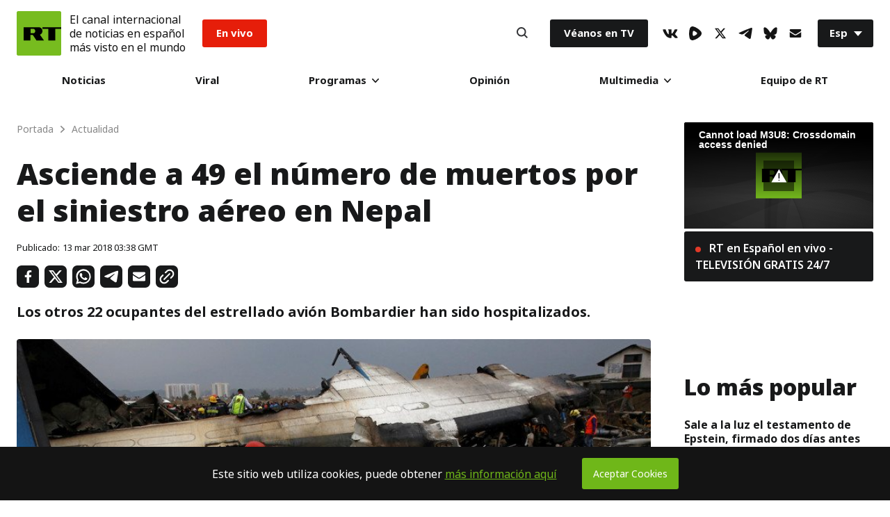

--- FILE ---
content_type: text/html; charset=UTF-8
request_url: https://actualidad.rt.com/actualidad/585001-pistorius-refuerzo-defensa-alemania
body_size: 35326
content:


                
  <!doctype html>
<html prefix="og: http://ogp.me/ns#" lang="es">
	<head>
		
		<meta charset="UTF-8">
		<meta name="viewport" content="width=device-width, initial-scale=1.0, user-scalable=yes">
		<meta http-equiv="X-UA-Compatible" content="ie=edge">
		<meta name="apple-mobile-web-app-capable" content="no">
		<meta name="format-detection" content="telephone=yes">
		<meta name="HandheldFriendly" content="true">
		<meta name="MobileOptimzied" content="width">
		<meta http-equiv="Content-Security-Policy" content="upgrade-insecure-requests">
		<meta http-equiv="cleartype" content="on">
		<meta name="navigation" content="tabbed">
		<meta property="og:site_name" content="RT en Español">
		<meta property="fb:admins" content="1208719029"/>
		<meta property="fb:app_id" content="272487402772119"/>
		<meta property="fb:pages" content="296334033272,1617180398564925,137254146931398,517943768564992,438569186541152,983067238497760,748645601988049"/>
		<meta name="robots" content="max-snippet:-1, max-image-preview:large">
		<meta name="theme-color" content="#ffffff" media="(prefers-color-scheme: light)">
		<meta name="theme-color" content="#161618" media="(prefers-color-scheme: dark)">

		<title>&quot;De un culo desanimado no sale un pedo alegre&quot;: Pistorius sobre el refuerzo de la defensa alemana - RT</title>

					<meta name="description" content="Con esa expresión coloquial, el ministro quiso criticar la actitud de quienes se limitan a lamentarse de la fuerza de los enemigos de la democracia sin adoptar una postura combativa."/>
		
		<meta name="google-site-verification" content="NSXcARMfqMVdr_6SIvsk-wyen25_5U-zwm4EJqv5bKM"/>
		<meta name="apple-itunes-app" content="app-id=649316948, app-argument=spanishrtnews://articles/585001"/>


		
<style type="text/css">
    @font-face {
        font-family: "NotoSans";
        src: local('Noto Sans Black'), local('NotoSans-Black'), url("https://sf.esrt.site/static/fonts/NotoSansAdobe/NotoSans-900.woff2") format("woff2");
        /*url("https://use.typekit.net/af/a98e80/00000000000000003b9b2584/27/d?primer=7cdcb44be4a7db8877ffa5c0007b8dd865b3bbc383831fe2ea177f62257a9191&fvd=n9&v=3") format("woff"),*/
        /*url("https://use.typekit.net/af/a98e80/00000000000000003b9b2584/27/a?primer=7cdcb44be4a7db8877ffa5c0007b8dd865b3bbc383831fe2ea177f62257a9191&fvd=n9&v=3") format("opentype");*/
        font-display: swap;
        font-style: normal;
        font-weight: 900;
        unicode-range: U+0000-00FF, U+0131, U+0152-0153, U+02BB-02BC, U+02C6, U+02DA, U+02DC, U+2000-206F, U+2074, U+20AC, U+2122, U+2191, U+2193, U+2212, U+2215, U+FEFF, U+FFFD;
    }

    @font-face {
        font-family: "NotoSans";
        src: local('Noto Sans ExtraBold'), local('NotoSans-ExtraBold'), url("https://sf.esrt.site/static/fonts/NotoSansAdobe/NotoSans-800.woff2") format("woff2");
        /*url("https://use.typekit.net/af/6360b1/00000000000000003b9b2582/27/d?primer=7cdcb44be4a7db8877ffa5c0007b8dd865b3bbc383831fe2ea177f62257a9191&fvd=n8&v=3") format("woff"),*/
        /*url("https://use.typekit.net/af/6360b1/00000000000000003b9b2582/27/a?primer=7cdcb44be4a7db8877ffa5c0007b8dd865b3bbc383831fe2ea177f62257a9191&fvd=n8&v=3") format("opentype");*/
        font-display: swap;
        font-style: normal;
        font-weight: 800;
        unicode-range: U+0000-00FF, U+0131, U+0152-0153, U+02BB-02BC, U+02C6, U+02DA, U+02DC, U+2000-206F, U+2074, U+20AC, U+2122, U+2191, U+2193, U+2212, U+2215, U+FEFF, U+FFFD;
    }

    @font-face {
        font-family: "NotoSans";
        src: local('Noto Sans'), local('NotoSans'), url("https://sf.esrt.site/static/fonts/NotoSansAdobe/NotoSans-400.woff2") format("woff2");
        /*url("https://use.typekit.net/af/5d1912/00000000000000003b9b257a/27/d?primer=7cdcb44be4a7db8877ffa5c0007b8dd865b3bbc383831fe2ea177f62257a9191&fvd=n4&v=3") format("woff"),*/
        /*url("https://use.typekit.net/af/5d1912/00000000000000003b9b257a/27/a?primer=7cdcb44be4a7db8877ffa5c0007b8dd865b3bbc383831fe2ea177f62257a9191&fvd=n4&v=3") format("opentype");*/
        font-display: swap;
        font-style: normal;
        font-weight: 400;
        unicode-range: U+0000-00FF, U+0131, U+0152-0153, U+02BB-02BC, U+02C6, U+02DA, U+02DC, U+2000-206F, U+2074, U+20AC, U+2122, U+2191, U+2193, U+2212, U+2215, U+FEFF, U+FFFD;
    }

    @font-face {
        font-family: "NotoSans";
        src: local('Noto Sans Bold'), local('NotoSans-Bold'), url("https://sf.esrt.site/static/fonts/NotoSansAdobe/NotoSans-700.woff2") format("woff2");
        /*url("https://use.typekit.net/af/dea00e/00000000000000003b9b2580/27/d?primer=7cdcb44be4a7db8877ffa5c0007b8dd865b3bbc383831fe2ea177f62257a9191&fvd=n7&v=3") format("woff"),*/
        /*url("https://use.typekit.net/af/dea00e/00000000000000003b9b2580/27/a?primer=7cdcb44be4a7db8877ffa5c0007b8dd865b3bbc383831fe2ea177f62257a9191&fvd=n7&v=3") format("opentype");*/
        font-display: swap;
        font-style: normal;
        font-weight: 700;
        unicode-range: U+0000-00FF, U+0131, U+0152-0153, U+02BB-02BC, U+02C6, U+02DA, U+02DC, U+2000-206F, U+2074, U+20AC, U+2122, U+2191, U+2193, U+2212, U+2215, U+FEFF, U+FFFD;
    }

    @font-face {
        font-family: "NotoSans";
        src: local('Noto Sans SemiBold'), local('NotoSans-SemiBold'), url("https://sf.esrt.site/static/fonts/NotoSansAdobe/NotoSans-600.woff2") format("woff2");
        /*url("https://use.typekit.net/af/5e3d62/00000000000000003b9b257e/27/d?primer=7cdcb44be4a7db8877ffa5c0007b8dd865b3bbc383831fe2ea177f62257a9191&fvd=n6&v=3") format("woff"),*/
        /*url("https://use.typekit.net/af/5e3d62/00000000000000003b9b257e/27/a?primer=7cdcb44be4a7db8877ffa5c0007b8dd865b3bbc383831fe2ea177f62257a9191&fvd=n6&v=3") format("opentype");*/
        font-display: swap;
        font-style: normal;
        font-weight: 600;
        unicode-range: U+0000-00FF, U+0131, U+0152-0153, U+02BB-02BC, U+02C6, U+02DA, U+02DC, U+2000-206F, U+2074, U+20AC, U+2122, U+2191, U+2193, U+2212, U+2215, U+FEFF, U+FFFD;
    }

    @font-face {
        font-family: "NotoSans";
        src: local('Noto Sans Medium'), local('NotoSans-Medium'), url("https://sf.esrt.site/static/fonts/NotoSansAdobe/NotoSans-500.woff2") format("woff2");
        /*url("https://use.typekit.net/af/a91117/00000000000000003b9b257c/27/d?primer=7cdcb44be4a7db8877ffa5c0007b8dd865b3bbc383831fe2ea177f62257a9191&fvd=n5&v=3") format("woff"),*/
        /*url("https://use.typekit.net/af/a91117/00000000000000003b9b257c/27/a?primer=7cdcb44be4a7db8877ffa5c0007b8dd865b3bbc383831fe2ea177f62257a9191&fvd=n5&v=3") format("opentype");*/
        font-display: swap;
        font-style: normal;
        font-weight: 500;
        unicode-range: U+0000-00FF, U+0131, U+0152-0153, U+02BB-02BC, U+02C6, U+02DA, U+02DC, U+2000-206F, U+2074, U+20AC, U+2122, U+2191, U+2193, U+2212, U+2215, U+FEFF, U+FFFD;
    }
</style>		<link rel="preconnect" href="https://graph.facebook.com" crossorigin="anonymous" />
<link rel="preconnect" href="https://mc.yandex.ru" crossorigin="anonymous" />
<link rel="preconnect" href="https://counter.yadro.ru" crossorigin="anonymous" />		<link as="style" href="https://sf.esrt.site/static/build/css/main.ecdd6bd7.chunk.css" rel="preload">
<link as="script" href="https://sf.esrt.site/static/build/js/35.5376f12b.chunk.js" rel="preload">
<link as="script" href="https://sf.esrt.site/static/build/js/main.28ed88cc.chunk.js" rel="preload"><link rel="dns-prefetch" href="//connect.ok.ru"/>
					<meta property="og:type" content="article">
					<meta property="og:url" content="https://actualidad.rt.com/actualidad/585001-pistorius-refuerzo-defensa-alemania">
					<meta property="og:title" content="&quot;De un culo desanimado no sale un pedo alegre&quot;: Pistorius sobre el refuerzo de la defensa alemana">
		
					<meta property="article:author" content="RT en Español">
							<meta property="og:description" content="Con esa expresión coloquial, el ministro quiso criticar la actitud de quienes se limitan a lamentarse de la fuerza de los enemigos de la democracia sin adoptar una postura combativa."/>
										<meta property="article:modified_time" content="2026-02-01T12:24:57Z">
										<meta property="article:section" content="Actualidad">
					
		
									<meta name="publish-date" content="2026-02-01 12:24:57">
					
		
		        <link rel="amphtml" href="https://actualidad.rt.com/actualidad/585001-pistorius-refuerzo-defensa-alemania/amp">
    
									<link rel="canonical" href="https://actualidad.rt.com/actualidad/585001-pistorius-refuerzo-defensa-alemania"/>
					
		    <meta name="twitter:site" content="@ActualidadRT">
    <meta name="twitter:card" content="summary_large_image">
    <meta name="twitter:description" content="Con esa expresión coloquial, el ministro quiso criticar la actitud de quienes se limitan a lamentarse de la fuerza de los enemigos de la democracia sin adoptar una postura combativa.">
    <meta name="twitter:image:width" content="630">
    <meta name="twitter:image:height" content="354">
            <meta name="twitter:image" content="https://mfes.b37m.ru/actualidad/public_images/2026.02/article/697f35e359bf5b403329ec90.jpg" />
                <meta name="published_time_telegram" content="2026-02-01T12:24:57+00:00" />
    
									<meta name="mediator_published_time" content="2026-02-01T12:24:57+00:00"/>
					
					<meta property="og:image" content="https://mfes.b37m.ru/actualidad/public_images/2026.02/article/697f35e359bf5b403329ec90.jpg"/>
		
						

		<link rel="manifest" href="/manifest.webmanifest">
		<link href="https://plus.google.com/117205813728682314068" rel="publisher"/>
		<link rel="shortcut icon" href="/favicon.ico" type="image/x-icon">
		<link rel="icon" href="/favicon.ico" type="image/x-icon">
		<link rel="apple-touch-icon" href="/static/img/head/apple-touch-icon-precomposed.png">
		<link rel="apple-touch-icon" sizes="72x72" href="/static/img/head/apple-touch-icon-72x72-precomposed.png">
		<link rel="apple-touch-icon" sizes="114x114" href="/static/img/head/apple-touch-icon-114x114-precomposed.png">
		<link
		rel="apple-touch-icon" sizes="144x144" href="/static/img/head/apple-touch-icon-144x144-precomposed.png">


				    <link href="https://sf.esrt.site/static/build/css/main.ecdd6bd7.chunk.css" rel="stylesheet">

		

				
				    <script>window.yaContextCb = window.yaContextCb || []</script>
    <script src="https://yandex.ru/ads/system/context.js" async></script>
    <script>
        var deviceKey = 'desktop';
        if (window.innerWidth <= 768) {
            deviceKey = 'mobile';
        }
    </script>

			<script>
window.RTStore = window.RTStore || {};
		</script>

			<script>
function executeTelegramScripts() {
var telegram_embeds = document.body.querySelectorAll("script[data-telegram-post]:not([inited])");

Array.from(telegram_embeds).forEach((telegram_embed) => {
if (telegram_embed.attributes) {
var telegram_cloned_element = document.createElement("script");

Array.from(telegram_embed.attributes).forEach((telegram_attribute) => {
telegram_cloned_element.setAttribute(telegram_attribute.name, telegram_attribute.value);
});

telegram_cloned_element.textContent = telegram_embed.textContent;
telegram_cloned_element.setAttribute('inited', '');

telegram_embed.parentNode.replaceChild(telegram_cloned_element, telegram_embed);
console.log(telegram_embeds)
}
});
}
		</script>
			<style>
			type="text/css"
#disqus_thread > iframe[sandbox="allow-forms allow-popups allow-same-origin allow-scripts"]:nth-child(1) {
	opacity: 0;
	max-height: 0;
}
		</style>

			<script>
window.RT_IMAGE_MEDIA_URL = 'https://mfes.b37m.ru/actualidad';
window.RT_VIDEO_MEDIA_URL = 'https://mf.b37mrtl.ru/actualidad';
	</script>
	</head>


		<body
		class="Theme-isDefault" data-nav="false"> 		<script type="application/ld+json">
        {
            "@context": "https://schema.org",
            "@type": "Organization",
            "url": "https://actualidad.rt.com",
            "logo": "https://actualidad.rt.com/static/img/logo112x112.png",
            "name": "RT en Español",
            "legalName": "Organización Autónoma sin Fines de Lucro \"TV-Novosti\"",
            "sameAs": [
                "https://x.com/ActualidadRT",
                "https://www.youtube.com/user/ActualidadRT",
                "https://telegram.me/rtnoticias"
            ],
            "potentialAction": {
                "@type": "SearchAction",
                "target": "https://actualidad.rt.com/search?q={search_term_string}",
                "query-input": "required name=search_term_string"
            }
        }
    </script><script type="application/ld+json">
    {
        "@context": "https://schema.org",
        "@type": "BreadcrumbList",
        "itemListElement": [
                                            {
                    "@type": "ListItem",
                    "position": 1,
                    "name": "Portada",
                    "item": "https://actualidad.rt.com"
                }
                                            ,                {
                    "@type": "ListItem",
                    "position": 2,
                    "name": "Actualidad",
                    "item": "https://actualidad.rt.com/actualidad"
                }
                                            ,                {
                    "@type": "ListItem",
                    "position": 3,
                    "name": "\"De un culo desanimado no sale un pedo alegre\": Pistorius sobre el refuerzo de la defensa alemana",
                    "item": "https://actualidad.rt.com/actualidad/585001-pistorius-refuerzo-defensa-alemania"
                }
                                    ]
    }
</script><script type="application/ld+json">
    {
        "@context": "https://schema.org",
        "@type": "NewsArticle",
        "mainEntityOfPage": {
            "@type": "WebPage",
            "@id": "https://actualidad.rt.com/actualidad/585001-pistorius-refuerzo-defensa-alemania"
        },
        "headline": "\"De un culo desanimado no sale un pedo alegre\": Pistorius sobre el refuerzo de la defensa alemana",
        "image": [{
            "@type": "ImageObject",
            "url": "https://mfes.b37m.ru/actualidad/public_images/2026.02/article/697f35e359bf5b403329ec90.jpg",
            "height": 576,
            "width": 1024
        }],
                

                        "author": {
                  "@type": "Organization",
                  "name": "RT en Español"
                  },
                                "datePublished": "2026-02-01T12:24:57+00:00",
                "dateModified": "2026-02-01T12:24:57+00:00",
        "publisher": {
            "@type": "Organization",
            "name": "RT en Español",
            "logo": {
                "@type": "ImageObject",
                "url": "https://actualidad.rt.com/static/img/logo112x112.png"
            }
        },
        "description": "Con esa expresión coloquial, el ministro quiso criticar la actitud de quienes se limitan a lamentarse de la fuerza de los enemigos de la democracia sin adoptar una postura combativa."
    }
    </script>		

		    <div class="ReadLine-isReact" data-rtcomponent="ReadLine"></div>

		<div class="App-root App-isColumn-isCenter">
							<div class="App-header App-isColumn-isCenter" id="app-header">
					

<style type="text/css">
        .header--notification{
            margin-left: 12px;
            font-style: normal;
            font-weight: 400;
            line-height: 1.3;
            font-size: 16px;

            color: #141414;
        }

        @media (max-width: 767px) {
            .header--notification{
                font-size: 12px;
            }

            .Header-menuToggle .Header-item, .Search-button {
                width: 30px;
                height: 30px;
            }
        }

        @media (max-width: 424px) {
            .Header-menuToggle .Header-item, .Search-button{
                width: 12px;
                min-width: 29px;
            }
            .header--notification{
                margin-left: 10px;
                font-size: 9px;
            }
            .Header-enVivo{
                margin-left: 10px;
            }

            .Link-isEnVivo {
                padding: 8px 10px;
            }

            .Header-root {
                padding: 12px;
            }

            .Header-logoImage .Icon-rtLogo{
                width: 38px;
                height: 38px;
            }
        }

                        .Header-victoria {
            margin-inline-start: 1rem;
        }

        .Link-isVictoria {
            position: relative;
            display: flex;

            min-inline-size: 9.125rem;
            max-inline-size: 9.125rem;

            aspect-ratio: 98 / 37;

            background-color: #E9373A;
            outline: none;
            overflow: hidden;
            border-radius: 0.188rem;
        }

        .Link-isVictoria svg {
            position: absolute;
            inset: 0;
            inline-size: 100%;
            block-size: 100%;
        }

        .Link-isVictoria:hover,
        .Link-isVictoria:focus {
            opacity: 0.8;
        }

        #header-root:has(.Header-victoria) .Link-isEnVivo {
          background-color: black;
        }

        @media screen and (min-width: 1010px) {
          .Header-victoria {
            margin-inline-start: 1.563rem;
          }
        }
            </style><header class="Header-root Header-white" id="header-root" data-module="Header" data-color="true"><div class="Header-logo"><a href="/" class="Header-RT" aria-label="Home"><span class="Header-logoImage"><svg class="Icon-root Icon-rtLogo" width=64px height=64px fill="#77BC1F" version="1.1" viewBox="0 0 56 56" xmlns="https://www.w3.org/2000/svg"><g fill-rule="evenodd"><rect width="56" height="56"/><path d="m1 0h54c0.55228-1.0145e-16 1 0.44772 1 1v54c0 0.55228-0.44772 1-1 1h-54c-0.55228 0-1-0.44772-1-1v-54c-6.7635e-17 -0.55228 0.44772-1 1-1z"/><g transform="translate(8 20)" fill="#000"><polygon points="24.372 0.32996 24.372 2.3017 31.843 2.3017 31.843 17 40.53 17 40.53 2.3017 48 2.3017 48 0.32996"/><path d="m12.907 7.8584c0.66346 0 1.2681-0.28214 1.7137-0.76234 0.47758-0.51014 0.76946-1.2094 0.76946-1.9264h-0.003977 0.003977c0-0.71699-0.29188-1.5059-0.76946-2.0165-0.44559-0.47895-1.0503-0.85143-1.7137-0.85143h-3.5163v5.5567h3.5163zm7.0223-7.5284c1.1876 0.046067 2.298 0.4535 3.0839 1.2933 0.81597 0.88441 1.3622 2.1124 1.3622 3.5464h0.0065706-0.0065706c0 1.2547-0.50646 2.4435-1.3223 3.3198-0.50923 0.54545-1.1267 0.93836-1.8244 1.1771l5.1548 7.3334h-9.4655l-4.592-6.9907h-2.9354v6.9907h-8.6456v-16.67h19.184z"/></g></g></svg></span></a></div><div class="header--notification">El canal internacional<br />de noticias en español<br />más visto en el mundo</div><div class="Header-enVivo"><a href="/en_vivo" class="Link-root Link-isEnVivo">En vivo</a></div><div class="Header-nav"><nav class="MainMenu-root"><div class="MainMenu-itemMenu" tabindex="0"><a href="/todas_las_noticias" class="Link-root Link-isHover">Noticias</a></div><div class="MainMenu-itemMenu" tabindex="0"><a href="/viral" class="Link-root Link-isHover">Viral</a></div><div class="MainMenu-itemMenu MainMenu-itemSubMenu" tabindex="0"><a href="/programas" class="Link-root Link-hasDownIcon MainMenu-linkDesktop">
                        Programas
                        <svg class="Icon-root Icon-down" width="10px" height="6px" fill="#141414" version="1.1" viewBox="0 0 10 6" xmlns="https://www.w3.org/2000/svg"><g fill-rule="evenodd"><g transform="translate(-480 -30)"><g transform="translate(216 12)"><path transform="translate(269 21) rotate(90) translate(-269 -21)" d="m271.76 21.557-4.3665 4.2119c-0.31938 0.30772-0.83585 0.30772-1.1552 0-0.31884-0.30772-0.31884-0.8064 0-1.1141l3.7894-3.6548-3.7894-3.6553c-0.31884-0.30772-0.31884-0.8064 0-1.1141 0.31938-0.30772 0.83585-0.30772 1.1552 0l4.3665 4.2124c0.31884 0.30772 0.31884 0.8064 0 1.1141z"/></g></g></g></svg></a><input type="checkbox" name="menu" class="MainMenu-input" id="programas" aria-label="programas" /><label class="Link-root Link-hasDownIcon MainMenu-linkMobile" for="programas">
                        Programas
                        <svg class="Icon-root Icon-down" width="10px" height="6px" fill="#141414" version="1.1" viewBox="0 0 10 6" xmlns="https://www.w3.org/2000/svg"><g fill-rule="evenodd"><g transform="translate(-480 -30)"><g transform="translate(216 12)"><path transform="translate(269 21) rotate(90) translate(-269 -21)" d="m271.76 21.557-4.3665 4.2119c-0.31938 0.30772-0.83585 0.30772-1.1552 0-0.31884-0.30772-0.31884-0.8064 0-1.1141l3.7894-3.6548-3.7894-3.6553c-0.31884-0.30772-0.31884-0.8064 0-1.1141 0.31938-0.30772 0.83585-0.30772 1.1552 0l4.3665 4.2124c0.31884 0.30772 0.31884 0.8064 0 1.1141z"/></g></g></g></svg></label><div class="MainMenu-subMenu"><div class="MainMenu-subList"><div class="MainMenu-subItem"><div class="MainMenu-subMenuLink" tabindex="0"><a href="/programas/rt_reporta" class="Link-root Link-isNoHover">RT reporta</a></div></div><div class="MainMenu-subItem"><div class="MainMenu-subMenuLink" tabindex="0"><a href="https://www.ahilesva.info/" class="Link-root Link-isNoHover">Ahí les Va</a></div></div><div class="MainMenu-subItem"><div class="MainMenu-subMenuLink" tabindex="0"><a href="/programas/conversando-correa" class="Link-root Link-isNoHover">Conversando con Correa</a></div></div><div class="MainMenu-subItem"><div class="MainMenu-subMenuLink" tabindex="0"><a href="/programas/cartas-mesa" class="Link-root Link-isNoHover">Cartas sobre la mesa</a></div></div><div class="MainMenu-subItem"><div class="MainMenu-subMenuLink" tabindex="0"><a href="/programas/documentales" class="Link-root Link-isNoHover">Documentales</a></div></div><div class="MainMenu-subItem"><div class="MainMenu-subMenuLink" tabindex="0"><a href="/programas/africa-lumumba" class="Link-root Link-isNoHover">El África de Lumumba</a></div></div><div class="MainMenu-subItem"><div class="MainMenu-subMenuLink" tabindex="0"><a href="/programas/zoom" class="Link-root Link-isNoHover">El Zoom</a></div></div><div class="MainMenu-subItem"><div class="MainMenu-subMenuLink" tabindex="0"><a href="/programas/zoom_plus" class="Link-root Link-isNoHover">ZOOM+</a></div></div><div class="MainMenu-subItem"><div class="MainMenu-subMenuLink" tabindex="0"><a href="/programas/entrevista" class="Link-root Link-isNoHover">Entrevista</a></div></div><div class="MainMenu-subItem"><div class="MainMenu-subMenuLink" tabindex="0"><a href="/programas/impacto-directo" class="Link-root Link-isNoHover">Impacto Directo</a></div></div><div class="MainMenu-subItem"><div class="MainMenu-subMenuLink" tabindex="0"><a href="/programas/la_lista_de_erick" class="Link-root Link-isNoHover">La lista de Erick</a></div></div></div></div></div><div class="MainMenu-itemMenu" tabindex="0"><a href="/opinion" class="Link-root Link-isHover">Opinión</a></div><div class="MainMenu-itemMenu MainMenu-itemSubMenu" tabindex="0"><a href="#" class="Link-root Link-hasDownIcon MainMenu-linkDesktop">
                        Multimedia
                        <svg class="Icon-root Icon-down" width="10px" height="6px" fill="#141414" version="1.1" viewBox="0 0 10 6" xmlns="https://www.w3.org/2000/svg"><g fill-rule="evenodd"><g transform="translate(-480 -30)"><g transform="translate(216 12)"><path transform="translate(269 21) rotate(90) translate(-269 -21)" d="m271.76 21.557-4.3665 4.2119c-0.31938 0.30772-0.83585 0.30772-1.1552 0-0.31884-0.30772-0.31884-0.8064 0-1.1141l3.7894-3.6548-3.7894-3.6553c-0.31884-0.30772-0.31884-0.8064 0-1.1141 0.31938-0.30772 0.83585-0.30772 1.1552 0l4.3665 4.2124c0.31884 0.30772 0.31884 0.8064 0 1.1141z"/></g></g></g></svg></a><input type="checkbox" name="menu" class="MainMenu-input" id="multimedia" aria-label="multimedia" /><label class="Link-root Link-hasDownIcon MainMenu-linkMobile" for="multimedia">
                        Multimedia
                        <svg class="Icon-root Icon-down" width="10px" height="6px" fill="#141414" version="1.1" viewBox="0 0 10 6" xmlns="https://www.w3.org/2000/svg"><g fill-rule="evenodd"><g transform="translate(-480 -30)"><g transform="translate(216 12)"><path transform="translate(269 21) rotate(90) translate(-269 -21)" d="m271.76 21.557-4.3665 4.2119c-0.31938 0.30772-0.83585 0.30772-1.1552 0-0.31884-0.30772-0.31884-0.8064 0-1.1141l3.7894-3.6548-3.7894-3.6553c-0.31884-0.30772-0.31884-0.8064 0-1.1141 0.31938-0.30772 0.83585-0.30772 1.1552 0l4.3665 4.2124c0.31884 0.30772 0.31884 0.8064 0 1.1141z"/></g></g></g></svg></label><div class="MainMenu-subMenu"><div class="MainMenu-subList"><div class="MainMenu-subItem"><div class="MainMenu-subMenuLink" tabindex="0"><a href="/video" class="Link-root Link-isNoHover">Videos</a></div></div><div class="MainMenu-subItem"><div class="MainMenu-subMenuLink" tabindex="0"><a href="/programas/promo" class="Link-root Link-isNoHover">Promo</a></div></div><div class="MainMenu-subItem"><div class="MainMenu-subMenuLink" tabindex="0"><a href="/comics" class="Link-root Link-isNoHover">Osografía</a></div></div><div class="MainMenu-subItem"><div class="MainMenu-subMenuLink" tabindex="0"><a href="/palabra_secreta" class="Link-root Link-isNoHover">Palabra secreta</a></div></div></div></div></div><div class="MainMenu-itemMenu" tabindex="0"><a href="/acerca/equipo" class="Link-root Link-isHover">Equipo de RT</a></div></nav><div class="MainMenu-mobile MainMenu-socials"><ul class="Socials-root"><li class="Socials-item Socials-VkIcon"><a href="//vk.com/actualidadrt" class="Link-root Link-socials" target="_blank" aria-label="VkIcon" rel="noopener noreferrer"><svg class="Icon-root Icon-vk" height="13px" fill="#141414" version="1.1" viewBox="0 0 22 13" xmlns="https://www.w3.org/2000/svg"><g fill-rule="evenodd"><g transform="translate(-5 -10)"><path d="m26.16 11.013c0.16-0.49333 0-0.85333-0.69333-0.85333h-2.32c-0.44243-0.020208-0.84913 0.242-1.0133 0.65333-0.72722 1.7134-1.6923 3.3159-2.8667 4.76-0.53333 0.53333-0.78667 0.72-1.08 0.72-0.29333 0-0.36-0.18667-0.36-0.68v-4.6133c0-0.58667-0.18667-0.85333-0.68-0.85333h-3.6533c-0.14856-0.0072434-0.29391 0.044915-0.40397 0.14497s-0.17579 0.23978-0.1827 0.38836c0 0.56 0.84 0.70667 0.93333 2.28v3.4267c0 0.74667-0.13333 0.88-0.42667 0.88-0.8 0-2.6667-2.9067-3.8533-6.2267-0.22667-0.65333-0.45333-0.89333-1.04-0.89333h-2.3467c-0.68 0-0.78667 0.30667-0.78667 0.65333 0 0.6 0.78667 3.6667 3.6667 7.72 1.5436 2.4836 4.1889 4.0718 7.1067 4.2667 1.48 0 1.6667-0.34667 1.6667-0.90667v-2.0933c0-0.68 0.13333-0.78667 0.61333-0.78667s0.94667 0.17333 2.32 1.5067c1.5733 1.5733 1.84 2.2933 2.6667 2.2933h2.32c0.68 0 1-0.33333 0.81333-0.98667-0.50005-0.99197-1.1625-1.8933-1.96-2.6667-0.54667-0.64-1.3333-1.3333-1.6-1.68-0.26667-0.34667-0.25333-0.62667 0-1.0267 0 0 2.8133-4 3.1067-5.3333"/></g></g></svg></a></li><li class="Socials-item Socials-Rumble"><a href="//rumble.com/c/RTES" class="Link-root Link-socials" target="_blank" aria-label="Rumble" rel="noopener noreferrer"><svg class="Icon-root Icon-rumble" width="18" height="19.773768216516" fill="#141414" xmlns="http://www.w3.org/2000/svg" version="1.2" viewBox="0 0 1441 1583"><path id="Layer" fill-rule="evenodd" d="m1339.3 537.2c32.1 35.2 57.5 75.9 74.8 120.3 17.2 44.4 26.1 91.5 26.2 139.2 0.1 47.6-8.6 94.8-25.7 139.2-17.1 44.4-42.3 85.3-74.3 120.6-57.2 63.1-119 121.9-184.9 175.9-65.9 54-135.7 103-208.9 146.7-73.1 43.6-149.4 81.8-228.2 114.2-78.8 32.4-159.9 59-242.6 79.4-42.2 10.6-86.1 12.9-129.1 6.8-43.1-6.1-84.6-20.4-122.2-42.3-37.7-21.8-70.7-50.7-97.4-85-26.6-34.4-46.4-73.6-58.2-115.4-100.4-343-85.6-730.8 11.2-1075.3 51-180.9 221.3-294.5 396.7-252.7 324.8 77.4 629.6 276.7 862.6 528.4zm-457.3 356.2c61.2-48.4 61.2-142.7 0-192.6q-32.6-27.1-66.8-52.1-34.2-25.1-69.9-48-35.6-22.9-72.6-43.7-37-20.7-75.2-39.2c-70.3-33.6-148.8 13.3-160.1 93.3-17.3 122.3-20.4 245.6-9.1 362.8 7.6 81.1 85.1 129.5 156.5 98.4q39.9-17.2 78.6-37 38.7-19.8 76-42.2 37.3-22.4 73-47.2 35.7-24.8 69.6-52z"/></svg></a></li><li class="Socials-item Socials-XIcon"><a href="//x.com/ActualidadRT" class="Link-root Link-socials" target="_blank" aria-label="XIcon" rel="noopener noreferrer"><svg class="Icon-root Icon-x" fill="#141414" version="1.1" viewBox="0 0 24 24" width="18" height="18" xmlns="https://www.w3.org/2000/svg"><g><path d="M18.244 2.25h3.308l-7.227 8.26 8.502 11.24H16.17l-5.214-6.817L4.99 21.75H1.68l7.73-8.835L1.254 2.25H8.08l4.713 6.231zm-1.161 17.52h1.833L7.084 4.126H5.117z"></path></g></svg></a></li><li class="Socials-item Socials-TelegramIcon"><a href="//telegram.me/rtnoticias" class="Link-root Link-socials" target="_blank" aria-label="TelegramIcon" rel="noopener noreferrer"><svg class="Icon-root Icon-telegram" height="16px" fill="#141414" version="1.1" viewBox="0 0 20 16" xmlns="https://www.w3.org/2000/svg"><g fill-rule="evenodd"><g transform="translate(-5 -8)"><path d="m24.798 8.8742v-0.084507c0.021962-0.35088-0.19811-0.67117-0.53226-0.77465-0.12528-0.020023-0.25291-0.020023-0.37818 0-0.41728-0.009814-0.83209 0.066897-1.2186 0.22535-1.2186 0.45071-2.4232 0.92958-3.6278 1.4085l-2.4512 0.87324-1.1065 0.46479-1.3166 0.5493-1.2466 0.53521c-1.6341 0.68545-3.2589 1.4038-4.8744 2.1549-0.70034 0.33803-1.4007 0.67606-2.073 1.0563-0.10024 0.054347-0.19029 0.12584-0.26613 0.21127-0.068477 0.066368-0.10716 0.15789-0.10716 0.25352s0.038685 0.18715 0.10716 0.25352c0.071194 0.080837 0.15668 0.1477 0.25212 0.19718 0.14189 0.093286 0.29192 0.17343 0.44822 0.23944 0.66227 0.30344 1.3458 0.55764 2.045 0.76056 0.49383 0.17864 1.0059 0.30146 1.5267 0.3662 0.58774 0.065441 1.181-0.057813 1.6948-0.35211 0.75637-0.43193 1.4987-0.90141 2.2271-1.4085 1.2606-0.83099 2.5072-1.7183 3.7398-2.5916 0.44956-0.34416 0.91712-0.66387 1.4007-0.95775 0.14179-0.1018 0.29748-0.18245 0.46223-0.23944 0.0693-0.014425 0.1408-0.014425 0.2101 0 0.11205 0 0.16808 0 0.15408 0.16901-0.0049925 0.14954-0.059181 0.2932-0.15408 0.40845-0.4062 0.42254-0.8124 0.84507-1.2326 1.2535-0.84041 0.80282-1.7088 1.5634-2.5492 2.3521l-1.4007 1.2817c-0.24176 0.22419-0.43282 0.49797-0.56027 0.80282-0.087561 0.19393-0.12143 0.40804-0.098048 0.61972 0.032149 0.24791 0.16373 0.47181 0.36418 0.61972l0.71435 0.50704 5.1825 3.5211 0.30815 0.21127c0.43391 0.27815 0.97867 0.31543 1.4461 0.098957 0.46738-0.21647 0.79328-0.65701 0.86507-1.1694l0.42021-2.3944 0.42021-2.5634c0.15408-0.88733 0.29414-1.7747 0.43421-2.662 0.11205-0.64789 0.2101-1.2958 0.30815-1.9437l0.37818-2.7324c0-0.50704 0.056027-1.0141 0.084041-1.5211z"/></g></g></svg></a></li><li class="Socials-item Socials-BlueSky"><a href="//bsky.app/profile/actualidadrt.bsky.social" class="Link-root Link-socials" target="_blank" aria-label="BlueSky" rel="noopener noreferrer"><svg class="Icon-root Icon-blueSky" width="20" height="17.666666666667" fill="#141414" xmlns="http://www.w3.org/2000/svg" viewBox="0 0 600 530" version="1.1"><path d="m135.72 44.03c66.496 49.921 138.02 151.14 164.28 205.46 26.262-54.316 97.782-155.54 164.28-205.46 47.98-36.021 125.72-63.892 125.72 24.795 0 17.712-10.155 148.79-16.111 170.07-20.703 73.984-96.144 92.854-163.25 81.433 117.3 19.964 147.14 86.092 82.697 152.22-122.39 125.59-175.91-31.511-189.63-71.766-2.514-7.3797-3.6904-10.832-3.7077-7.8964-0.0174-2.9357-1.1937 0.51669-3.7077 7.8964-13.714 40.255-67.233 197.36-189.63 71.766-64.444-66.128-34.605-132.26 82.697-152.22-67.108 11.421-142.55-7.4491-163.25-81.433-5.9562-21.282-16.111-152.36-16.111-170.07 0-88.687 77.742-60.816 125.72-24.795z"/></svg></a></li><li class="Socials-item Socials-feedback"><div class="FeedbackForm-isReact" data-rtcomponent="FeedbackForm" onload="return {
        displayAs: JSON.parse('\u0022icon\u0022'),
    };"></div></li></ul></div><div class="MainMenu-mobile MainMenu-onTv"><a href="/satelites" class="Link-root Link-isOnTv">Véanos en TV</a></div></div><div class="Header-search"><div class="Search-isReact" data-rtcomponent="Search"></div></div><div class="Header-onTv"><a href="/satelites" class="Link-root Link-isOnTv">Véanos en TV</a></div><div class="Header-socials"><ul class="Socials-root"><li class="Socials-item Socials-VkIcon"><a href="//vk.com/actualidadrt" class="Link-root Link-socials" target="_blank" aria-label="VkIcon" rel="noopener noreferrer"><svg class="Icon-root Icon-vk" height="13px" fill="#141414" version="1.1" viewBox="0 0 22 13" xmlns="https://www.w3.org/2000/svg"><g fill-rule="evenodd"><g transform="translate(-5 -10)"><path d="m26.16 11.013c0.16-0.49333 0-0.85333-0.69333-0.85333h-2.32c-0.44243-0.020208-0.84913 0.242-1.0133 0.65333-0.72722 1.7134-1.6923 3.3159-2.8667 4.76-0.53333 0.53333-0.78667 0.72-1.08 0.72-0.29333 0-0.36-0.18667-0.36-0.68v-4.6133c0-0.58667-0.18667-0.85333-0.68-0.85333h-3.6533c-0.14856-0.0072434-0.29391 0.044915-0.40397 0.14497s-0.17579 0.23978-0.1827 0.38836c0 0.56 0.84 0.70667 0.93333 2.28v3.4267c0 0.74667-0.13333 0.88-0.42667 0.88-0.8 0-2.6667-2.9067-3.8533-6.2267-0.22667-0.65333-0.45333-0.89333-1.04-0.89333h-2.3467c-0.68 0-0.78667 0.30667-0.78667 0.65333 0 0.6 0.78667 3.6667 3.6667 7.72 1.5436 2.4836 4.1889 4.0718 7.1067 4.2667 1.48 0 1.6667-0.34667 1.6667-0.90667v-2.0933c0-0.68 0.13333-0.78667 0.61333-0.78667s0.94667 0.17333 2.32 1.5067c1.5733 1.5733 1.84 2.2933 2.6667 2.2933h2.32c0.68 0 1-0.33333 0.81333-0.98667-0.50005-0.99197-1.1625-1.8933-1.96-2.6667-0.54667-0.64-1.3333-1.3333-1.6-1.68-0.26667-0.34667-0.25333-0.62667 0-1.0267 0 0 2.8133-4 3.1067-5.3333"/></g></g></svg></a></li><li class="Socials-item Socials-Rumble"><a href="//rumble.com/c/RTES" class="Link-root Link-socials" target="_blank" aria-label="Rumble" rel="noopener noreferrer"><svg class="Icon-root Icon-rumble" width="18" height="19.773768216516" fill="#141414" xmlns="http://www.w3.org/2000/svg" version="1.2" viewBox="0 0 1441 1583"><path id="Layer" fill-rule="evenodd" d="m1339.3 537.2c32.1 35.2 57.5 75.9 74.8 120.3 17.2 44.4 26.1 91.5 26.2 139.2 0.1 47.6-8.6 94.8-25.7 139.2-17.1 44.4-42.3 85.3-74.3 120.6-57.2 63.1-119 121.9-184.9 175.9-65.9 54-135.7 103-208.9 146.7-73.1 43.6-149.4 81.8-228.2 114.2-78.8 32.4-159.9 59-242.6 79.4-42.2 10.6-86.1 12.9-129.1 6.8-43.1-6.1-84.6-20.4-122.2-42.3-37.7-21.8-70.7-50.7-97.4-85-26.6-34.4-46.4-73.6-58.2-115.4-100.4-343-85.6-730.8 11.2-1075.3 51-180.9 221.3-294.5 396.7-252.7 324.8 77.4 629.6 276.7 862.6 528.4zm-457.3 356.2c61.2-48.4 61.2-142.7 0-192.6q-32.6-27.1-66.8-52.1-34.2-25.1-69.9-48-35.6-22.9-72.6-43.7-37-20.7-75.2-39.2c-70.3-33.6-148.8 13.3-160.1 93.3-17.3 122.3-20.4 245.6-9.1 362.8 7.6 81.1 85.1 129.5 156.5 98.4q39.9-17.2 78.6-37 38.7-19.8 76-42.2 37.3-22.4 73-47.2 35.7-24.8 69.6-52z"/></svg></a></li><li class="Socials-item Socials-XIcon"><a href="//x.com/ActualidadRT" class="Link-root Link-socials" target="_blank" aria-label="XIcon" rel="noopener noreferrer"><svg class="Icon-root Icon-x" fill="#141414" version="1.1" viewBox="0 0 24 24" width="18" height="18" xmlns="https://www.w3.org/2000/svg"><g><path d="M18.244 2.25h3.308l-7.227 8.26 8.502 11.24H16.17l-5.214-6.817L4.99 21.75H1.68l7.73-8.835L1.254 2.25H8.08l4.713 6.231zm-1.161 17.52h1.833L7.084 4.126H5.117z"></path></g></svg></a></li><li class="Socials-item Socials-TelegramIcon"><a href="//telegram.me/rtnoticias" class="Link-root Link-socials" target="_blank" aria-label="TelegramIcon" rel="noopener noreferrer"><svg class="Icon-root Icon-telegram" height="16px" fill="#141414" version="1.1" viewBox="0 0 20 16" xmlns="https://www.w3.org/2000/svg"><g fill-rule="evenodd"><g transform="translate(-5 -8)"><path d="m24.798 8.8742v-0.084507c0.021962-0.35088-0.19811-0.67117-0.53226-0.77465-0.12528-0.020023-0.25291-0.020023-0.37818 0-0.41728-0.009814-0.83209 0.066897-1.2186 0.22535-1.2186 0.45071-2.4232 0.92958-3.6278 1.4085l-2.4512 0.87324-1.1065 0.46479-1.3166 0.5493-1.2466 0.53521c-1.6341 0.68545-3.2589 1.4038-4.8744 2.1549-0.70034 0.33803-1.4007 0.67606-2.073 1.0563-0.10024 0.054347-0.19029 0.12584-0.26613 0.21127-0.068477 0.066368-0.10716 0.15789-0.10716 0.25352s0.038685 0.18715 0.10716 0.25352c0.071194 0.080837 0.15668 0.1477 0.25212 0.19718 0.14189 0.093286 0.29192 0.17343 0.44822 0.23944 0.66227 0.30344 1.3458 0.55764 2.045 0.76056 0.49383 0.17864 1.0059 0.30146 1.5267 0.3662 0.58774 0.065441 1.181-0.057813 1.6948-0.35211 0.75637-0.43193 1.4987-0.90141 2.2271-1.4085 1.2606-0.83099 2.5072-1.7183 3.7398-2.5916 0.44956-0.34416 0.91712-0.66387 1.4007-0.95775 0.14179-0.1018 0.29748-0.18245 0.46223-0.23944 0.0693-0.014425 0.1408-0.014425 0.2101 0 0.11205 0 0.16808 0 0.15408 0.16901-0.0049925 0.14954-0.059181 0.2932-0.15408 0.40845-0.4062 0.42254-0.8124 0.84507-1.2326 1.2535-0.84041 0.80282-1.7088 1.5634-2.5492 2.3521l-1.4007 1.2817c-0.24176 0.22419-0.43282 0.49797-0.56027 0.80282-0.087561 0.19393-0.12143 0.40804-0.098048 0.61972 0.032149 0.24791 0.16373 0.47181 0.36418 0.61972l0.71435 0.50704 5.1825 3.5211 0.30815 0.21127c0.43391 0.27815 0.97867 0.31543 1.4461 0.098957 0.46738-0.21647 0.79328-0.65701 0.86507-1.1694l0.42021-2.3944 0.42021-2.5634c0.15408-0.88733 0.29414-1.7747 0.43421-2.662 0.11205-0.64789 0.2101-1.2958 0.30815-1.9437l0.37818-2.7324c0-0.50704 0.056027-1.0141 0.084041-1.5211z"/></g></g></svg></a></li><li class="Socials-item Socials-BlueSky"><a href="//bsky.app/profile/actualidadrt.bsky.social" class="Link-root Link-socials" target="_blank" aria-label="BlueSky" rel="noopener noreferrer"><svg class="Icon-root Icon-blueSky" width="20" height="17.666666666667" fill="#141414" xmlns="http://www.w3.org/2000/svg" viewBox="0 0 600 530" version="1.1"><path d="m135.72 44.03c66.496 49.921 138.02 151.14 164.28 205.46 26.262-54.316 97.782-155.54 164.28-205.46 47.98-36.021 125.72-63.892 125.72 24.795 0 17.712-10.155 148.79-16.111 170.07-20.703 73.984-96.144 92.854-163.25 81.433 117.3 19.964 147.14 86.092 82.697 152.22-122.39 125.59-175.91-31.511-189.63-71.766-2.514-7.3797-3.6904-10.832-3.7077-7.8964-0.0174-2.9357-1.1937 0.51669-3.7077 7.8964-13.714 40.255-67.233 197.36-189.63 71.766-64.444-66.128-34.605-132.26 82.697-152.22-67.108 11.421-142.55-7.4491-163.25-81.433-5.9562-21.282-16.111-152.36-16.111-170.07 0-88.687 77.742-60.816 125.72-24.795z"/></svg></a></li><li class="Socials-item Socials-feedback"><div class="FeedbackForm-isReact" data-rtcomponent="FeedbackForm" onload="return {
        displayAs: JSON.parse('\u0022icon\u0022'),
    };"></div></li></ul></div><div class="Header-langSelect"><div class="LangSelect-root" tabindex="0"><div class="LangSelect-selected">
            Esp
        </div><ul class="LangSelect-options"><li class="LangSelect-option "><a href="//rtbrasil.com/" target="_blank" rel="noopener noreferrer">Br</a></li><li class="LangSelect-option "><a href="//arabic.rt.com/" target="_blank" rel="noopener noreferrer">Ar</a></li><li class="LangSelect-option "><a href="//de.rt.com/" target="_blank" rel="noopener noreferrer">De</a></li><li class="LangSelect-option "><a href="//swentr.site/" target="_blank" rel="noopener noreferrer">En</a></li><li class="LangSelect-option LangSelect-isSelect"><a href="//actualidad.rt.com/" target="_blank" rel="noopener noreferrer">Esp</a></li><li class="LangSelect-option "><a href="//francais.rt.com/" target="_blank" rel="noopener noreferrer">Fr</a></li><li class="LangSelect-option "><a href="//rt.rs/" target="_blank" rel="noopener noreferrer">Rs</a></li><li class="LangSelect-option "><a href="//russian.rt.com/" target="_blank" rel="noopener noreferrer">Ru</a></li></ul></div></div><div class="Header-menuToggle"><button class="Header-item" type="button" id="nav-close" aria-label="Burger"><svg class="Icon-root Icon-burger Icon-burger_open" width="16px" height="16px" fill="#141414" version="1.1" viewBox="0 0 16 12" xmlns="https://www.w3.org/2000/svg"><g fill-rule="evenodd"><g transform="translate(-382 -18)"><g transform="translate(382 18)"><rect width="16" height="1.7143"/><rect y="5.1429" width="16" height="1.7143"/><rect y="10.286" width="16" height="1.7143"/></g></g></g></svg><svg class="Icon-root Icon-burger Icon-burger_close" width="16px" height="16px" fill="#141414" version="1.1" viewBox="0 0 12 12" xmlns="https://www.w3.org/2000/svg"><g fill-rule="evenodd"><g transform="translate(-384 -16)"><g transform="translate(384 16)"><polygon transform="translate(5.996 5.9918) rotate(225) translate(-5.996 -5.9918)" points="-1.1646 5.1481 13.157 5.1481 13.157 6.8356 -1.1646 6.8356"/><polygon transform="translate(6.0082 5.996) rotate(-45) translate(-6.0082 -5.996)" points="-1.1525 5.1523 13.169 5.1523 13.169 6.8398 -1.1525 6.8398"/></g></g></g></svg></button></div></header>					
											

									</div>
			
			

						    <div class="TopBanner-root top-banners-with-mobile">
                
                    <div id="adfox_163033544650936060" style="margin: 0 auto; max-width: 1488px; width: 100%;"></div>
        <div id="adfox_163033548998539595" style="margin: 0 auto; max-width: 1488px; width: 100%;"></div>
        <script>
            if (deviceKey == 'mobile') {
                window.yaContextCb.push(()=>{
                    Ya.adfoxCode.create({
                        ownerId: 258144,
                        containerId: 'adfox_163033548998539595',
                        params: {
                            pp: 'brpp',
                            ps: 'doue',
                            p2: 'y',
                            puid1: '',
                            puid2: '',
                            puid3: '',
                            puid4: '',
                            puid5: '',
                            puid63: ''
                        }
                    })
                })
            }
            else {
                window.yaContextCb.push(()=>{
                    Ya.adfoxCode.create({
                        ownerId: 258144,
                        containerId: 'adfox_163033544650936060',
                        params: {
                            pp: 'g',
                            ps: 'doue',
                            p2: 'y',
                            puid1: '',
                            puid2: '',
                            puid3: '',
                            puid4: '',
                            puid5: '',
                            puid63: ''
                        }
                    })
                })
            }
        </script>
    
    
        </div>
			

			    <main class="App-content">
        <div class="Grid-root">
            <div class="Grid-title Grid-isSticky">
                        
                                                                                
            
                                                                        
            
            <div class="HeaderVertical-root HeaderVertical-type_1 ColorTxt-WhiteSmoke">
                Actualidad
            </div>
            
            </div>
            <section class="Grid-container Grid-isWrap">
                <div class="Grid-block Grid-is3to4-sm_is1to1-xs_is1to1">
                                        <div class="Section-root Section-is1to1">
                        <div class="Section-container Section-isRow-isTop">
                            <div class="Section-block Section-is1to1 pr-24 pl-24 pt-24 pb-4">
                                
<div                                     class="Breadcrumbs-root"
                        ><span class="Breadcrumbs-item"><a                                     class="RTLink-root RTLink-breadcrumb RTLink-size_1"
                            href="/"
                        ><span>Portada</span></a></span><span class="Breadcrumbs-item Breadcrumbs-arrow"><svg width="6px" height="10px" fill="#888"><use xlink:href="#arrowRight"></use></svg></span><span class="Breadcrumbs-item"><a                                     class="RTLink-root RTLink-breadcrumb RTLink-size_1"
                            href="/actualidad"
                        ><span>Actualidad</span></a></span></div>                            </div>
                        </div>
                    </div>

                    <div class="Section-root Section-is1to1">
                        <div class="Section-container Section-isRow-isTop">
                            <div class="Section-block Section-is1to1">
                                                                









<div class="ArticleView-root ArticleView-is1to1"><div class="ArticleView-container" data-counterurl="https://nbc.rt.com/nbc/es/" data-counterpublicid="585001"><div class="ArticleView-block ArticleView-is1to1-sm_is1to1-xs_is1to1 p-24"><div class="ArticleView-title"><h1 class="HeadLine-root HeadLine-type_2 ">
                "De un culo desanimado no sale un pedo alegre": Pistorius sobre el refuerzo de la defensa alemana
            </h1></div><div class="ArticleView-timestamp-and-authors"><div class="ArticleView-authors"></div><div class="ArticleView-timestamp"><span>Publicado:</span><time class="Timestamp-root Timestamp-isBlackColor " datetime="2026-02-01T12:24:57+00:00">
        1 feb 2026 12:24 GMT
    </time></div></div><div class="ArticleView-shares"><div class="ShareBlock-isReact" data-rtcomponent="ShareBlock" onload="return {
        socials: JSON.parse('\u005B\u0022facebook\u0022,\u0022xtwitter\u0022,\u0022whatsapp\u0022,\u0022telegram\u0022,\u0022mailto\u0022,\u0022copylink\u0022\u005D'),
        direction: JSON.parse('\u0022column\u0022'),
        type: JSON.parse('\u0022hasFull\u0022'),
        params: JSON.parse('\u007B\u0022counters\u0022\u003Atrue,\u0022href\u0022\u003A\u0022https\u003A\\\/\\\/actualidad.rt.com\\\/actualidad\\\/585001\u002Dpistorius\u002Drefuerzo\u002Ddefensa\u002Dalemania\u0022,\u0022shortUrl\u0022\u003A\u0022https\u003A\\\/\\\/es\u002Drt.com\\\/cje1\u0022\u007D'),
    };"></div></div><div class="ArticleView-summary"><div class="Text-root Text-type_1 ">
                Con esa expresión coloquial, el ministro quiso criticar la actitud de quienes se limitan a lamentarse de la fuerza de los enemigos de la democracia sin adoptar una postura combativa.
            </div></div><div class="ArticleView-coverWrap"><figure class="Cover-root"><div class="Cover-image"><picture class="Picture-root Picture-default"><!--[if IE 9]><video style="display: none;"><![endif]--><source
                    media="(-webkit-min-device-pixel-ratio: 2) and (min-resolution: 120dpi)"
                    data-srcset="
                                            https://mfes.b37m.ru/actualidad/public_images/2026.02/thumbnail/697f35e359bf5b403329ec90.jpg 850w,
                                    https://mfes.b37m.ru/actualidad/public_images/2026.02/article/697f35e359bf5b403329ec90.jpg 1960w,            "
                    srcset="
                                    [data-uri]
                            "
            ><source
                    data-srcset="
                                            https://mfes.b37m.ru/actualidad/public_images/2026.02/thumbnail/697f35e359bf5b403329ec90.jpg 460w,
                                  https://mfes.b37m.ru/actualidad/public_images/2026.02/article/697f35e359bf5b403329ec90.jpg 980w,
            "
                    srcset="
                                    [data-uri]
                            "
            ><!--[if IE 9]></video><![endif]--><img
                data-sizes="auto"
                src="
                                    [data-uri]
                            "
                    class="Picture-root Picture-default lazyload"
                    data-src="https://mfes.b37m.ru/actualidad/public_images/2026.02/thumbnail/697f35e359bf5b403329ec90.jpg"
                    alt="&quot;De un culo desanimado no sale un pedo alegre&quot;: Pistorius sobre el refuerzo de la defensa alemana"
            /></picture><!-- noscript pattern --><noscript><img src="https://mfes.b37m.ru/actualidad/public_images/2026.02/article/697f35e359bf5b403329ec90.jpg" alt="&quot;De un culo desanimado no sale un pedo alegre&quot;: Pistorius sobre el refuerzo de la defensa alemana" /></noscript></div><figcaption class="Cover-footer"><span class="Cover-caption"><span class="Cover-captionItem">Ejercicios militares cerca de Prenzlau, Alemania, el 29 de noviembre de 2022.</span></span><span class="Cover-source"><span class="Cover-captionItem">Sean Gallup</span><span class="Cover-captionItem"> /  Gettyimages.ru </span></span></figcaption></figure></div><div itemprop="articleBody"><div class="Text-root Text-type_5 ArticleView-text ViewText-root "><p>El ministro de Defensa alem&aacute;n, Boris Pistorius, <a href="https://youtu.be/hVIo-jALsYk?si=46f0x7Y6Jds8Tatt&amp;t=163" target="_blank" rel="noopener noreferrer">defendi&oacute;</a> este s&aacute;bado la necesidad de reforzar con determinaci&oacute;n las <strong>capacidades militares de Alemania</strong> y de la OTAN y advirti&oacute; contra la pasividad de las fuerzas democr&aacute;ticas, recurriendo a una frase atribuida al te&oacute;logo medieval alem&aacute;n Mart&iacute;n Lutero.</p><p>En un discurso, Pistorius sostuvo que, aunque Alemania preferir&iacute;a vivir "en un mundo en el que esto <strong>no fuera necesario</strong>", renunciar a invertir en defensa equivaldr&iacute;a a "animar a un posible agresor a intentarlo".</p>
    <div class="ReadMore-root Section-root Section-is1to3-xs_is1to1" data-widgets="ReadMore">
        <div class="Section-container Section-isRow-isTop-isWrap">
            
















<article class="Card-root Card-is1to1 Card-default " >
    
                    
            <div class="Card-imageWrap">
                            
    
            
        
            
    <div class="Card-picture">
        
<picture class="Picture-root Picture-default"><!--[if IE 9]><video style="display: none;"><![endif]--><source
                    media="(-webkit-min-device-pixel-ratio: 2) and (min-resolution: 120dpi)"
                    data-srcset="
                                            https://mfes.b37m.ru/actualidad/public_images/2026.01/thumbnail/697e2e97e9ff7120320dec48.jpg 850w,
                                    https://mfes.b37m.ru/actualidad/public_images/2026.01/article/697e2e97e9ff7120320dec48.jpg 1960w,            "
                    srcset="
                                    [data-uri]
                            "
            ><source
                    data-srcset="
                                            https://mfes.b37m.ru/actualidad/public_images/2026.01/thumbnail/697e2e97e9ff7120320dec48.jpg 460,
                                  https://mfes.b37m.ru/actualidad/public_images/2026.01/article/697e2e97e9ff7120320dec48.jpg 980w,
            "
                    srcset="
                                    [data-uri]
                            "
            ><!--[if IE 9]></video><![endif]--><img
                data-sizes="auto"
                src="
                                    [data-uri]
                            "
                    class="Picture-root Picture-default lazyload"
                    data-src="https://mfes.b37m.ru/actualidad/public_images/2026.01/thumbnail/697e2e97e9ff7120320dec48.jpg"
                    alt="Ministro de Defensa alemán lanza mensaje tranquilizador sobre presencia de EE.UU. en Europa"
            /></picture><!-- noscript pattern --><noscript><img src="https://mfes.b37m.ru/actualidad/public_images/2026.01/article/697e2e97e9ff7120320dec48.jpg" alt="Ministro de Defensa alemán lanza mensaje tranquilizador sobre presencia de EE.UU. en Europa" /></noscript>    </div>

        </div>
        <div class="Card-contentWrap">
        <div class="Card-content">
                
                
    <div class="Card-title">
                        
                                                                                            
            
                                                                        
            
            <div class="HeaderNews-root HeaderNews-type_6 ">
                        
                                                                                                        
            
            
            
            <a href="/actualidad/584912-ministro-defensa-aleman-eeuu-necesita" class="Link-root Link-isFullCard ">
                Ministro de Defensa alemán lanza mensaje tranquilizador sobre presencia de EE.UU. en Europa
            </a>
            
            </div>
            
    </div>

                
        </div>
            
    
            
    
    </div>
</article>
        </div>
    </div>

<p>"Nuestra tarea debe ser adquirir las capacidades que nos pongan en condiciones de poder decir: <strong>podemos librar una guerra</strong>, pero solo debemos ser capaces de ello para no tener que hacerlo", afirm&oacute;. La disuasi&oacute;n, a&ntilde;adi&oacute;, consiste en que el precio de un ataque contra Alemania o un aliado de la OTAN sea "<strong>demasiado alto o incalculable</strong>" para cualquier adversario.</p><p>El ministro enmarc&oacute; este llamamiento en un contexto de fuerte presi&oacute;n sobre el orden internacional basado en normas y sobre las democracias liberales. Aunque dijo no creer que "la historia se repita", s&iacute; advirti&oacute; que "<strong>los errores de la historia se repiten</strong>, y las falsas evaluaciones se repiten".</p><p>En un pasaje, Pistorius evit&oacute; citar a referentes socialdem&oacute;cratas cl&aacute;sicos, como Willy Brandt o Helmut Schmidt, y opt&oacute; por una frase atribuida a Mart&iacute;n Lutero: "<strong>De un culo&nbsp;desanimado&nbsp;no sale un pedo alegre</strong>".</p><p>Con esa expresi&oacute;n coloquial, el ministro quiso criticar la actitud de quienes se limitan a lamentarse de la fuerza de los enemigos de la democracia sin adoptar una postura combativa. "No nos sirve de nada ir permanentemente con la cabeza bajo el brazo quej&aacute;ndonos de <strong>lo terribles que son</strong>. Depende de nosotros con qu&eacute; pasi&oacute;n defendemos esta democracia", manifest&oacute;.</p></div></div><div class="ArticleView-tags"><div class='Tags-wrapper'><div id='tags-left-arrow-js' class="Tags-arrow Tags-arrow_left Tags-arrow__none"></div><div id='tags-js' class="Tags-root Tags-default"><ul class="Tags-list Tags-default"><li class="Tags-item"><a class="Tags-link" rel="tag" href="/tag/Alemania">Alemania</a></li><li class="Tags-item"><a class="Tags-link" rel="tag" href="/tag/Armas">Armas</a></li><li class="Tags-item"><a class="Tags-link" rel="tag" href="/tag/Defensa">Defensa</a></li><li class="Tags-item"><a class="Tags-link" rel="tag" href="/tag/Ej%C3%A9rcito">Ejército</a></li><li class="Tags-item"><a class="Tags-link" rel="tag" href="/tag/Europa">Europa</a></li><li class="Tags-item"><a class="Tags-link" rel="tag" href="/tag/OTAN">OTAN</a></li><li class="Tags-item"><a class="Tags-link" rel="tag" href="/tag/UE">UE</a></li><li class="Tags-item"><a class="Tags-link" rel="tag" href="/tag/Uni%C3%B3n-Europea">Unión Europea</a></li></ul></div><div id='tags-right-arrow-js' class="Tags-arrow Tags-arrow_right"></div></div></div><div class="ArticleView-rotatorBanners"><div class="CookiesBanner-isReact" data-rtcomponent="RotatorBanner" onload="return {
        socials: JSON.parse('\u005B\u0022telegramRtlatam\u0022,\u0022telegramRtreporteros\u0022,\u0022rtVkact\u0022,\u0022telegramAhilesva\u0022,\u0022rumble\u0022,\u0022whatsapp\u0022\u005D')
    }"></div></div><div class="ArticleView-rsya"><div id="adfox_174039172114627785"></div><script>
        window.yaContextCb.push(()=>{
            Ya.adfoxCode.create({
                ownerId: 258144,
                containerId: 'adfox_174039172114627785',
                params: {
                    pp: 'h',
                    ps: 'doue',
                    p2: 'gqqu',
                    puid1: '',
                    puid2: '',
                    puid3: '',
                    puid4: '',
                    puid5: '',
                    puid63: ''
                }
            })
        })
    </script></div><div class="ArticleView-comments"><div
          data-rtcomponent="Comments" 
          onload="return {
            title: `&quot;De un culo desanimado no sale un pedo alegre&quot;: Pistorius sobre el refuerzo de la defensa alemana`,
            host: `https://actualidad.b37m.ru`,
            url: `https://actualidad.rt.com/actualidad/585001-pistorius-refuerzo-defensa-alemania`,
            theme: `light`,
            hasButton: `1`,
          };"></div><noscript>You use your browser with disabled JavaScript. Please enable JavaScript for comments.</noscript></div><div class="articles-listing" data-articleslisting="/listing/category.actualidad/prepare/articles-listing/24/1" hidden><span>/actualidad/585001-pistorius-refuerzo-defensa-alemania</span><span>/actualidad/585007-parlamentario-iran-instar-expulsion-agregados-militares-ue</span><span>/actualidad/584429-costa-rica-urnas-elegir-presidente</span><span>/actualidad/584998-musk-advertencia-fuerte-ninos-mutilados-mengeles-modernos</span><span>/actualidad/584994-drones-enemigo-comunicaciones-vehiculo</span><span>/actualidad/584989-salir-luz-testamento-epstein-antes-muerte</span><span>/actualidad/584999-shoigu-detractores-china-desestabilizar-estrecho-taiwan</span><span>/viral/584993-video-decenas-coches-medio-violento-diluvio-chile</span><span>/actualidad/584992-epstein-creia-golpe-ucrania-oportunidades</span><span>/actualidad/584991-video-mostrar-pasar-prision-muerte-epstein</span><span>/actualidad/584980-video-reclutador-dispara-civiles-ucrania</span><span>/actualidad/584985-ceo-revela-inquietante-experiencia-ia</span><span>/actualidad/584984-macron-hazmerreir-philippot-citar-zajarova-gafas</span><span>/actualidad/584990-manifestantes-anti-ice-mineapolis-pinata</span><span>/actualidad/584986-donde-llevas-inquietante-video-voz-epstein</span><span>/actualidad/584983-salvas-grad-artilleros-anicos-resistencia</span><span>/actualidad/584988-iran-eeuu-debe-saber-inicia-guerra</span><span>/actualidad/584967-spacex-crear-red-centros-datos-espacio</span><span>/actualidad/584976-nuevas-pruebas-atrocidades-escuadron-731</span><span>/actualidad/584978-video-migrantes-musica-metro-pesadilla</span><span>/actualidad/584981-iran-designa-fuerzas-armadas-paises</span><span>/actualidad/584973-video-perturbadoras-imagenes-jeffrey-epstein</span><span>/actualidad/584971-eeuu-otan-trump-escenario-libia-iran</span><span>/actualidad/584969-partido-starmer-afrontar-elecciones-clave</span><div data-rtcomponent="ArticlesListing"></div><script>
        if (history && 'scrollRestoration' in history) {
          history.scrollRestoration = 'manual';
        }
      </script></div></div></div></div>                            </div>
                        </div>
                    </div>
                </div>
                <div class="Grid-block Grid-is1to4-sm_is1to1-xs_is1to1">
                                                            
    <div class="Section-root">
        <div class="Section-container Section-isRow-isTop">
            <div class="Section-block Section-is1to1 p-24">
                <div class="Banners-root">
                                                                                                        <div style="width: 100%;margin-bottom: 10px;border-radius: 3px;overflow:hidden;">
    <script src="https://cdnes.rt.com/static/js/libs/jwplayer/jwplayer-7.8.4/jwplayer.js"></script>
    <div id="banner--player" style="width: 100%;border-radius: 4px;overflow: hidden;margin-bottom: 12px;"></div>
    <a href="https://actualidad.rt.com/en_vivo" target="_blank" class="ac_youtube_video--title">
        RT en Español en vivo - TELEVISIÓN GRATIS 24/7
    </a>
    <script>
        jwplayer.key = "kESrsgULvYO7r2MfUelqj3vs+2i8JdQBqjGNmA==";
        jwplayer('banner--player').setup({
            file: "https://rt-esp.rttv.com/live/rtesp/playlist.m3u8",
            image: "https://actualidad.rt.com/static/img/og/logo-rt-black.jpg",
            aspectratio: "16:9",
            skin: {
                name: "five",
                active: "#77bd1e",
                background: "rgba(0, 0, 0, 0.5)",
                inactive: "#FFFFFF" 
            },
            width: "100%",
            mute: true,
            events: {
                onPlay: function () {
                    var playingVideoId = 'banner--player';
                    var qualityLevels = jwplayer().getQualityLevels();

                    if (qualityLevels.length > 0) {
                        jwplayer().setCurrentQuality(qualityLevels.length - 2)
                    }
                },
                onPause: function () { },
                onComplete: function () { }
            }
        });
    </script>
    <style type="text/css">
        .ac_youtube_video--title {
            padding: 12px 16px;
            background-color: #18191a;
            border-radius: 3px;
            display: block;
            width: 100%;
            color: #FFF;
            margin-bottom: 28px;
            font-weight: 600;
            text-align: left;
            margin-top: 4px;
        }

        .ac_youtube_video--title:before {
            display: inline-block;
            margin-right: 8px;
            width: 8px;
            height: 8px;
            background-color: #e13a28;
            border-radius: 50%;
            -webkit-animation: live-pulse-banner 1s infinite;
            animation: live-pulse-banner 1s infinite;
            content: "";
        }

        @-webkit-keyframes live-pulse-banner {
            0% {
                opacity: 1
            }

            10% {
                opacity: .25
            }

            40% {
                opacity: 1
            }

            to {
                opacity: 1
            }
        }

        @keyframes live-pulse-banner {
            0% {
                opacity: 1
            }

            10% {
                opacity: .25
            }

            40% {
                opacity: 1
            }

            to {
                opacity: 1
            }
        }
    </style>
</div>
                                                    
                                    </div>
            </div>
        </div>
    </div>
<div class="Section-root Section-isSticky"><div class="Section-root"><div class="Section-container Section-isRow-isTop"><div class="Section-block Section-is1to1 p-24"><div class="Advertisings-root Advertisings-topRight" id="right_banner_2"><div id="adfox_163033562334623855"></div><div id="adfox_163033558617098540"></div><script>
            if (deviceKey == 'mobile') {
                window.yaContextCb.push(()=>{
                    Ya.adfoxCode.create({
                        ownerId: 258144,
                        containerId: 'adfox_163033562334623855',
                        params: {
                            pp: 'brpp',
                            ps: 'doue',
                            p2: 'fsyt',
                            puid1: '',
                            puid2: '',
                            puid3: '',
                            puid4: '',
                            puid5: '',
                            puid63: ''
                        }
                    })
                })
            }
            else {
                window.yaContextCb.push(()=>{
                    Ya.adfoxCode.create({
                        ownerId: 258144,
                        containerId: 'adfox_163033558617098540',
                        params: {
                            pp: 'g',
                            ps: 'doue',
                            p2: 'fsyt',
                            puid1: '',
                            puid2: '',
                            puid3: '',
                            puid4: '',
                            puid5: '',
                            puid63: ''
                        }
                    })
                })
            }
        </script></div></div></div></div>
<div class="Section-root" data-widgets="PopularNews"><div class="Section-title p-24 pb-0"><h2 class="HeaderNews-root HeaderNews-type_1 ">
                Lo más popular
            </h2></div><div class="Section-container Section-isRow-isTop-isWrap"><div class="Section-block Section-is1to1 pt-24 pl-24 pr-24 "><div class="SimpleCard-root SimpleCard-is1to1 "><div class="SimpleCard-contentWrap SimpleCard-is1to1"><div class="SimpleCard-content"><div class="SimpleCard-title"><div class="HeaderNews-root HeaderNews-type_6 "><a href="/actualidad/584989-salir-luz-testamento-epstein-antes-muerte" class="Link-root Link-isFullCard ">
                Sale a la luz el testamento de Epstein, firmado dos días antes de su muerte
            </a></div></div></div><div class="SimpleCard-meta"><div class="Meta-root Meta-jcsb"><div class="MetaItem-root"><time class="Timestamp-root Timestamp-default " datetime="2026-02-01T10:52:09+00:00">
        1 feb 2026 | 10:52 GMT
    </time></div></div></div></div></div></div><div class="Section-block Section-is1to1 pt-24 pl-24 pr-24 "><div class="SimpleCard-root SimpleCard-is1to1 "><div class="SimpleCard-contentWrap SimpleCard-is1to1"><div class="SimpleCard-content"><div class="SimpleCard-title"><div class="HeaderNews-root HeaderNews-type_6 "><a href="/actualidad/584992-epstein-creia-golpe-ucrania-oportunidades" class="Link-root Link-isFullCard ">
                Epstein creía que el golpe de Estado en Ucrania de 2014 abriría "un montón de oportunidades"
            </a></div></div></div><div class="SimpleCard-meta"><div class="Meta-root Meta-jcsb"><div class="MetaItem-root"><time class="Timestamp-root Timestamp-default " datetime="2026-02-01T10:05:19+00:00">
        1 feb 2026 | 10:05 GMT
    </time></div></div></div></div></div></div><div class="Section-block Section-is1to1 pt-24 pl-24 pr-24 "><div class="SimpleCard-root SimpleCard-is1to1 "><div class="SimpleCard-contentWrap SimpleCard-is1to1"><div class="SimpleCard-content"><div class="SimpleCard-title"><div class="HeaderNews-root HeaderNews-type_6 "><a href="/actualidad/584978-video-migrantes-musica-metro-pesadilla" class="Link-root Link-isFullCard ">
                VIDEO: Pide a migrantes que bajen la música en el metro y el viaje termina en pesadilla
            </a></div></div></div><div class="SimpleCard-meta"><div class="Meta-root Meta-jcsb"><div class="MetaItem-root"><time class="Timestamp-root Timestamp-default " datetime="2026-02-01T07:32:51+00:00">
        1 feb 2026 | 07:32 GMT
    </time></div></div></div></div></div></div><div class="Section-block Section-is1to1 pt-24 pl-24 pr-24 "><div class="SimpleCard-root SimpleCard-is1to1 "><div class="SimpleCard-contentWrap SimpleCard-is1to1"><div class="SimpleCard-content"><div class="SimpleCard-title"><div class="HeaderNews-root HeaderNews-type_6 "><a href="/actualidad/584973-video-perturbadoras-imagenes-jeffrey-epstein" class="Link-root Link-isFullCard ">
                VIDEO: Perturbadoras imágenes de Jeffrey Epstein persiguiendo a dos chicas
            </a></div></div></div><div class="SimpleCard-meta"><div class="Meta-root Meta-jcsb"><div class="MetaItem-root"><time class="Timestamp-root Timestamp-default " datetime="2026-02-01T07:09:31+00:00">
        1 feb 2026 | 07:09 GMT
    </time></div></div></div></div></div></div><div class="Section-block Section-is1to1 pt-24 pl-24 pr-24 pb-24"><div class="SimpleCard-root SimpleCard-is1to1 "><div class="SimpleCard-contentWrap SimpleCard-is1to1"><div class="SimpleCard-content"><div class="SimpleCard-title"><div class="HeaderNews-root HeaderNews-type_6 "><a href="/actualidad/584994-drones-enemigo-comunicaciones-vehiculo" class="Link-root Link-isFullCard ">
                VIDEO: Drones rusos privan al enemigo de un nudo de comunicaciones y un vehículo camuflado
            </a></div></div></div><div class="SimpleCard-meta"><div class="Meta-root Meta-jcsb"><div class="MetaItem-root"><time class="Timestamp-root Timestamp-default " datetime="2026-02-01T11:36:28+00:00">
        1 feb 2026 | 11:36 GMT
    </time></div></div></div></div></div></div></div></div><div class="Section-root"><div class="Section-container Section-isRow-isTop"><div class="Section-block Section-is1to1 p-24"><div class="Subscription-isReact" data-rtcomponent="Subscription" onload="return {
        elements: JSON.parse('\u005B\u0022blockInput\u0022,\u0022blockButton\u0022,\u0022blockButtonCircle\u0022,\u0022blockCheckbox\u0022,\u0022blockInfoText\u0022\u005D'),
        id: JSON.parse('\u0022sidebar\u0022'),
    };"></div></div></div></div>        
    <div class="Section-root">
        <div class="Section-container Section-isRow-isTop">
            <div class="Section-block Section-is1to1 p-24">
                <div class="Banners-root">
                                                                        <a class="Link-root Link-isInline videoLink"
                               id=""
                               href="https://actualidad.rt.com/programas/zoom/584742-eeuu-iran-guerra-vista" >
                                <video class="Banners-image lazyload" autoplay loop muted playsinline>
                                    <source type="video/mp4" src="https://mf.b37mrtl.ru/actualidad/public_video/2026.01/697dccf2e9ff714aae13c3fe.mp4"/>
                                </video>
                            </a>
                        
                                    </div>
            </div>
        </div>
    </div>

            
    <div class="Section-root Section-isNoAnchor" data-listing="Comics">
        <div class="Section-title p-24 pb-0">
                            
                                                                                            
            
                                                                        
            
            <h2 class="HeaderNews-root HeaderNews-type_1 ">
                        
                                                                                                        
            
            
            
            <a href="/comics" class="Link-root ">
                Osografía
            </a>
            
            </h2>
            
        </div>
        <div class="Section-container Section-isRow-isTop-isWrap Listing-root" data-count="1">
                            
<div class="Section-block  Section-is1to1-sm_is1to1-xs_is1to1  p-24  Listing-item "><article class="Card-root Card-isHoverScale Card-default " ><div class="Card-imageWrap"><div class="Card-picture"><picture class="Picture-root Picture-default"><!--[if IE 9]><video style="display: none;"><![endif]--><source
                    media="(-webkit-min-device-pixel-ratio: 2) and (min-resolution: 120dpi)"
                    data-srcset="
                                            https://mfes.b37m.ru/actualidad/public_images/2026.01/thumbnail/69710154e9ff7152333a75ce.jpg 850w,
                                    https://mfes.b37m.ru/actualidad/public_images/2026.01/article/69710154e9ff7152333a75ce.jpg 1960w,            "
                    srcset="
                                    [data-uri]
                            "
            ><source
                    data-srcset="
                                            https://mfes.b37m.ru/actualidad/public_images/2026.01/thumbnail/69710154e9ff7152333a75ce.jpg 460,
                                  https://mfes.b37m.ru/actualidad/public_images/2026.01/article/69710154e9ff7152333a75ce.jpg 980w,
            "
                    srcset="
                                    [data-uri]
                            "
            ><!--[if IE 9]></video><![endif]--><img
                data-sizes="auto"
                src="
                                    [data-uri]
                            "
                    class="Picture-root Picture-default lazyload"
                    data-src="https://mfes.b37m.ru/actualidad/public_images/2026.01/thumbnail/69710154e9ff7152333a75ce.jpg"
                    alt="La Unión Europea envía militares a Groenlandia (el detalle está en cuántos)"
            /></picture><!-- noscript pattern --><noscript><img src="https://mfes.b37m.ru/actualidad/public_images/2026.01/article/69710154e9ff7152333a75ce.jpg" alt="La Unión Europea envía militares a Groenlandia (el detalle está en cuántos)" /></noscript></div></div><div class="Card-contentWrap"><div class="Card-content"><div class="Card-title"><div class="HeaderNews-root HeaderNews-type_4 "><a href="/comics/583301-union-europea-envia-militares-groenlandia" class="Link-root Link-isFullCard ">
                La Unión Europea envía militares a Groenlandia (el detalle está en cuántos)
            </a></div></div></div></div></article></div>                    </div>
    </div>
<div class="Section-root"><div class="Section-container Section-isRow-isTop"><div class="Section-block Section-is1to1 p-24"><div class="Advertisings-root Advertisings-bottomRight" id="right_banner_3"><div id="adfox_163033564640081029"></div><div id="adfox_163033560186651459"></div><script>
            if (deviceKey == 'mobile') {
                window.yaContextCb.push(()=>{
                    Ya.adfoxCode.create({
                        ownerId: 258144,
                        containerId: 'adfox_163033564640081029',
                        params: {
                            pp: 'brpq',
                            ps: 'doue',
                            p2: 'fsyt',
                            puid1: '',
                            puid2: '',
                            puid3: '',
                            puid4: '',
                            puid5: '',
                            puid63: ''
                        }
                    })
                })
            }
            else {
                window.yaContextCb.push(()=>{
                    Ya.adfoxCode.create({
                        ownerId: 258144,
                        containerId: 'adfox_163033560186651459',
                        params: {
                            pp: 'h',
                            ps: 'doue',
                            p2: 'fsyt',
                            puid1: '',
                            puid2: '',
                            puid3: '',
                            puid4: '',
                            puid5: '',
                            puid63: ''
                        }
                    })
                })
            }
        </script></div></div></div></div></div>                </div>
            </section>
        </div>
    </main>

							<div class="App-footer">
					








<div class="Footer-root Footer-expanded"><div class="Footer-container Footer-containerWithLine"><div class="Footer-block Footer-is1to4-sm_is1to1-xs_is1to1"><div class="Footer-subscription p-24"><div class="Subscription-isReact" data-rtcomponent="Subscription" onload="return {
        elements: JSON.parse('\u005B\u0022blockTitle\u0022,\u0022blockInput\u0022,\u0022blockButton\u0022,\u0022blockButtonCircle\u0022,\u0022blockCheckbox\u0022,\u0022blockInfoText\u0022\u005D'),
        id: JSON.parse('\u0022footer\u0022'),
    };"></div></div><div class="Footer-telegram p-24"><a class="Button-root Button-is1to1 Button-type_xl Button-fill_dark "  href="https://x.com/ActualidadRT" target="_blank" rel="noopener noreferrer" aria-label="Button">
                RT en X
            </a></div></div><div class="Footer-block Footer-is1to2-sm_is1to1-xs_is1to1"><div class="Footer-nav"><div class="Footer-group Footer-is1to3-sm_is1to3-xs_is1to1 p-24"><ul class="Footer-groupList"><li><a
                                            href="/todas_las_noticias"
                                            class="Link-root Link-isInFooterLink"
                                                                                    >Noticias</a></li><li><a
                                            href="/viral"
                                            class="Link-root Link-isInFooterLink"
                                                                                    >Viral</a></li><li><a
                                            href="/programas"
                                            class="Link-root Link-isInFooterLink"
                                                                                    >Programas</a></li><li><a
                                            href="/video"
                                            class="Link-root Link-isInFooterLink"
                                                                                    >Videos</a></li><li><a
                                            href="/opinion"
                                            class="Link-root Link-isInFooterLink"
                                                                                    >Opinión</a></li><li><a
                                            href="/rtpedia"
                                            class="Link-root Link-isInFooterLink"
                                                                                    >RTpedia</a></li><li><a
                                            href="/sp/lideres"
                                            class="Link-root Link-isInFooterLink"
                                                                                    >Líderes Mundiales</a></li></ul></div><div class="Footer-group Footer-is1to3-sm_is1to3-xs_is1to1 p-24"><h3 class="Footer-groupTitle">Acerca de RT</h3><ul class="Footer-groupList"><li><a
                                            href="/acerca/quienes_somos"
                                            class="Link-root Link-isInFooterLink"
                                                                                    >Quiénes somos</a></li><li><a
                                            href="/acerca/contactos"
                                            class="Link-root Link-isInFooterLink"
                                                                                    >Contactos</a></li><li><a
                                            href="/acerca/equipo"
                                            class="Link-root Link-isInFooterLink"
                                                                                    >Equipo</a></li><li><a
                                            href="/acerca/cobertura"
                                            class="Link-root Link-isInFooterLink"
                                                                                    >Cobertura</a></li><li><a
                                            href="/acerca/carrera"
                                            class="Link-root Link-isInFooterLink"
                                                                                    >Carrera en RT</a></li><li><a
                                            href="/acerca/condiciones_de_uso"
                                            class="Link-root Link-isInFooterLink"
                                                                                    >Condiciones de uso</a></li></ul></div><div class="Footer-group Footer-is1to3-sm_is1to3-xs_is1to1 p-24"><h3 class="Footer-groupTitle">Aplicación móvil</h3><ul class="Footer-groupList"><li><a
                                            href="https://cdn.rt.com/app/rtnews.apk"
                                            class="Link-root Link-isInFooterLink"
                                            target="_blank" rel="noopener noreferrer"                                        >Android</a></li></ul></div></div></div><div class="Footer-block Footer-is1to4-sm_is1to1-xs_is1to1"><div class="Footer-search p-24"><div class="Search-field"><div class="Search-input Search-is1to1"><form action="GET" id="search-form"><input type="text" aria-label="Input" placeholder="Buscar" class="Input-root Input-hasIconRight Input-size_xl Input-fill_grey " /></form></div><div class="Search-buttonCircle Search-isAbsoluteToRight"><button class="IconButton-root IconButton-size_m IconButton-fill_transparent "   aria-label="Button"><svg class="Icon-root Icon-search" width="16px" stroke="#888888" version="1.1" viewBox="0 0 16 16" xmlns="https://www.w3.org/2000/svg"><g stroke-width="2"><circle cx="6.8" cy="6.8" r="5.8" fill="none"/><line x1="11" x2="15.3" y1="11" y2="15.3"/></g></svg></button></div></div></div><div class="Footer-groupSocials p-24 pt-0"><ul class="Socials-root"><li class="Socials-item Socials-VkIcon"><a href="//vk.com/actualidadrt" class="Link-root Link-socials" target="_blank" aria-label="VkIcon" rel="noopener noreferrer"><svg class="Icon-root Icon-vk" height="13px" fill="#888888" version="1.1" viewBox="0 0 22 13" xmlns="https://www.w3.org/2000/svg"><g fill-rule="evenodd"><g transform="translate(-5 -10)"><path d="m26.16 11.013c0.16-0.49333 0-0.85333-0.69333-0.85333h-2.32c-0.44243-0.020208-0.84913 0.242-1.0133 0.65333-0.72722 1.7134-1.6923 3.3159-2.8667 4.76-0.53333 0.53333-0.78667 0.72-1.08 0.72-0.29333 0-0.36-0.18667-0.36-0.68v-4.6133c0-0.58667-0.18667-0.85333-0.68-0.85333h-3.6533c-0.14856-0.0072434-0.29391 0.044915-0.40397 0.14497s-0.17579 0.23978-0.1827 0.38836c0 0.56 0.84 0.70667 0.93333 2.28v3.4267c0 0.74667-0.13333 0.88-0.42667 0.88-0.8 0-2.6667-2.9067-3.8533-6.2267-0.22667-0.65333-0.45333-0.89333-1.04-0.89333h-2.3467c-0.68 0-0.78667 0.30667-0.78667 0.65333 0 0.6 0.78667 3.6667 3.6667 7.72 1.5436 2.4836 4.1889 4.0718 7.1067 4.2667 1.48 0 1.6667-0.34667 1.6667-0.90667v-2.0933c0-0.68 0.13333-0.78667 0.61333-0.78667s0.94667 0.17333 2.32 1.5067c1.5733 1.5733 1.84 2.2933 2.6667 2.2933h2.32c0.68 0 1-0.33333 0.81333-0.98667-0.50005-0.99197-1.1625-1.8933-1.96-2.6667-0.54667-0.64-1.3333-1.3333-1.6-1.68-0.26667-0.34667-0.25333-0.62667 0-1.0267 0 0 2.8133-4 3.1067-5.3333"/></g></g></svg></a></li><li class="Socials-item Socials-Rumble"><a href="//rumble.com/c/RTES" class="Link-root Link-socials" target="_blank" aria-label="Rumble" rel="noopener noreferrer"><svg class="Icon-root Icon-rumble" width="18" height="19.773768216516" fill="#888888" xmlns="http://www.w3.org/2000/svg" version="1.2" viewBox="0 0 1441 1583"><path id="Layer" fill-rule="evenodd" d="m1339.3 537.2c32.1 35.2 57.5 75.9 74.8 120.3 17.2 44.4 26.1 91.5 26.2 139.2 0.1 47.6-8.6 94.8-25.7 139.2-17.1 44.4-42.3 85.3-74.3 120.6-57.2 63.1-119 121.9-184.9 175.9-65.9 54-135.7 103-208.9 146.7-73.1 43.6-149.4 81.8-228.2 114.2-78.8 32.4-159.9 59-242.6 79.4-42.2 10.6-86.1 12.9-129.1 6.8-43.1-6.1-84.6-20.4-122.2-42.3-37.7-21.8-70.7-50.7-97.4-85-26.6-34.4-46.4-73.6-58.2-115.4-100.4-343-85.6-730.8 11.2-1075.3 51-180.9 221.3-294.5 396.7-252.7 324.8 77.4 629.6 276.7 862.6 528.4zm-457.3 356.2c61.2-48.4 61.2-142.7 0-192.6q-32.6-27.1-66.8-52.1-34.2-25.1-69.9-48-35.6-22.9-72.6-43.7-37-20.7-75.2-39.2c-70.3-33.6-148.8 13.3-160.1 93.3-17.3 122.3-20.4 245.6-9.1 362.8 7.6 81.1 85.1 129.5 156.5 98.4q39.9-17.2 78.6-37 38.7-19.8 76-42.2 37.3-22.4 73-47.2 35.7-24.8 69.6-52z"/></svg></a></li><li class="Socials-item Socials-Odysee"><a href="//www.odysee.com/@ActualidadRT" class="Link-root Link-socials" target="_blank" aria-label="Odysee" rel="noopener noreferrer"><svg fill="#888888" height="24px"  class="Icon-root" xmlns="http://www.w3.org/2000/svg" xmlns:xlink="http://www.w3.org/1999/xlink" style="isolation:isolate" viewBox="0 0 24 24" width="24pt" height="24pt"><g clip-path="url(#_clipPath_8FANzNdzAksNqe68wPUCLCPg4beKQ3ZI)"><path d=" M 18.499 1.921 C 16.629 0.704 14.396 0 12 0 C 5.377 0 0 5.377 0 12 C 0 12.51 0.032 13.012 0.1 13.503 C 0.094 13.509 0.095 13.514 0.102 13.517 C 0.117 13.692 0.143 13.865 0.176 14.035 C 0.192 14.152 0.214 14.268 0.246 14.38 C 0.299 14.688 0.372 14.988 0.461 15.282 C 0.376 14.985 0.303 14.684 0.246 14.38 C 0.219 14.266 0.198 14.15 0.176 14.035 C 0.149 13.862 0.123 13.69 0.102 13.517 C 0.101 13.512 0.1 13.508 0.1 13.503 C 0.1 13.503 0.1 13.503 0.1 13.503 C 0.531 12.861 2.182 11.465 3.796 10.597 C 5.1 9.895 6.533 9.609 6.914 9.242 C 6.243 7.007 5.032 3.538 7.746 1.912 C 9.881 0.634 12.69 -0.142 13.77 2.958 C 14.851 6.057 14.572 6.754 15.037 6.754 C 15.501 6.754 16.644 6.977 17.128 5.004 C 17.481 3.564 17.699 2.326 18.499 1.921 Z  M 20.791 3.837 C 22.782 5.978 24 8.848 24 12 C 24 18.623 18.623 24 12 24 C 6.727 24 2.244 20.592 0.641 15.858 C 0.661 15.925 0.685 15.992 0.709 16.059 C 0.804 16.147 0.912 16.222 1.029 16.28 C 1.794 16.635 2.918 16.026 3.982 14.923 C 4.301 14.606 4.657 14.331 5.044 14.103 C 5.894 13.555 6.814 13.123 7.779 12.818 C 7.779 12.818 8.822 14.419 9.788 16.317 C 10.755 18.215 8.745 18.847 8.522 18.847 C 8.299 18.847 5.132 18.552 5.839 21.231 C 6.545 23.909 10.415 22.943 12.388 21.639 C 14.361 20.336 13.877 16.094 13.877 16.094 C 15.813 15.796 16.407 17.843 16.593 18.882 C 16.779 19.92 16.361 21.746 18.306 21.786 C 18.579 21.79 18.852 21.747 19.112 21.66 C 19.859 21.108 20.541 20.471 21.142 19.762 C 21.205 19.664 21.241 19.551 21.247 19.435 L 21.247 19.435 L 21.247 19.435 L 21.247 19.435 L 21.247 19.435 L 21.247 19.435 L 21.247 19.435 C 21.173 19.295 19.748 17.111 19.572 15.276 C 19.442 14.005 17.78 12.595 16.784 11.854 C 16.614 11.725 16.51 11.528 16.499 11.315 C 16.489 11.102 16.572 10.895 16.728 10.75 C 17.711 9.821 19.444 8.009 19.992 7.051 C 20.502 6.055 20.776 4.955 20.791 3.837 Z  M 2.769 8.88 C 2.705 8.777 2.568 8.745 2.465 8.81 C 2.362 8.875 2.331 9.011 2.395 9.114 C 2.46 9.218 2.596 9.249 2.7 9.184 C 2.749 9.153 2.785 9.103 2.798 9.046 C 2.811 8.989 2.801 8.929 2.769 8.88 L 2.769 8.88 L 2.769 8.88 L 2.769 8.88 L 2.769 8.88 L 2.769 8.88 L 2.769 8.88 L 2.769 8.88 L 2.769 8.88 L 2.769 8.88 Z  M 15.669 3.106 C 15.604 3.003 15.468 2.972 15.364 3.037 C 15.261 3.101 15.23 3.238 15.295 3.341 C 15.359 3.444 15.496 3.475 15.599 3.411 C 15.648 3.38 15.684 3.33 15.697 3.273 C 15.71 3.216 15.7 3.156 15.669 3.106 L 15.669 3.106 L 15.669 3.106 L 15.669 3.106 L 15.669 3.106 L 15.669 3.106 L 15.669 3.106 L 15.669 3.106 L 15.669 3.106 L 15.669 3.106 Z  M 18.333 11.768 C 18.302 11.907 18.39 12.044 18.528 12.076 C 18.667 12.107 18.805 12.02 18.837 11.881 C 18.868 11.742 18.781 11.604 18.642 11.573 C 18.576 11.557 18.505 11.569 18.447 11.606 C 18.389 11.643 18.348 11.701 18.333 11.768 L 18.333 11.768 L 18.333 11.768 L 18.333 11.768 L 18.333 11.768 L 18.333 11.768 L 18.333 11.768 L 18.333 11.768 L 18.333 11.768 Z  M 14.486 20.364 C 14.468 20.443 14.499 20.526 14.566 20.573 C 14.633 20.62 14.721 20.621 14.789 20.577 C 14.858 20.532 14.892 20.451 14.877 20.371 C 14.861 20.291 14.798 20.228 14.718 20.213 C 14.613 20.193 14.51 20.259 14.486 20.364 L 14.486 20.364 L 14.486 20.364 L 14.486 20.364 L 14.486 20.364 L 14.486 20.364 L 14.486 20.364 L 14.486 20.364 Z  M 4.456 4.916 C 4.441 4.981 4.482 5.046 4.547 5.061 C 4.611 5.076 4.676 5.036 4.691 4.971 C 4.707 4.906 4.667 4.841 4.603 4.826 C 4.571 4.818 4.538 4.823 4.51 4.84 C 4.483 4.857 4.463 4.885 4.456 4.916 L 4.456 4.916 L 4.456 4.916 L 4.456 4.916 L 4.456 4.916 L 4.456 4.916 L 4.456 4.916 Z  M 5.079 16.254 C 5.062 16.162 4.974 16.101 4.882 16.118 C 4.79 16.134 4.728 16.222 4.745 16.315 C 4.762 16.407 4.85 16.468 4.942 16.452 C 4.986 16.444 5.026 16.418 5.051 16.381 C 5.077 16.344 5.087 16.298 5.079 16.254 L 5.079 16.254 L 5.079 16.254 L 5.079 16.254 L 5.079 16.254 L 5.079 16.254 Z  M 20.548 9.767 L 20.276 9.228 L 19.683 9.105 L 20.222 8.833 L 20.343 8.241 L 20.617 8.78 L 21.21 8.901 L 20.671 9.175 L 20.548 9.767 L 20.548 9.767 L 20.548 9.767 L 20.548 9.767 Z  M 12.692 5.59 L 12.644 5.59 C 12.507 5.563 12.418 5.431 12.444 5.295 C 12.503 5.061 12.478 4.814 12.372 4.598 C 12.334 4.473 12.396 4.34 12.516 4.29 C 12.636 4.24 12.774 4.288 12.836 4.403 C 12.98 4.709 13.016 5.056 12.939 5.385 C 12.915 5.503 12.813 5.589 12.692 5.59 L 12.692 5.59 L 12.692 5.59 L 12.692 5.59 L 12.692 5.59 Z  M 11.468 6.889 C 9.495 7.632 8.545 6.656 8.415 4.879 C 8.269 2.869 10.165 2.349 10.165 2.349 C 12.256 1.652 12.806 2.646 13.292 4.136 C 13.777 5.625 13.44 6.152 11.468 6.889 L 11.468 6.889 L 11.468 6.889 L 11.468 6.889 L 11.468 6.889 L 11.468 6.889 L 11.468 6.889 Z  M 12.165 3.636 C 12.069 3.64 11.979 3.59 11.933 3.506 C 11.89 3.424 11.84 3.346 11.784 3.274 C 11.69 3.175 11.69 3.019 11.784 2.92 C 11.88 2.827 12.034 2.827 12.13 2.92 C 12.222 3.025 12.301 3.141 12.362 3.267 C 12.401 3.341 12.401 3.43 12.361 3.504 C 12.322 3.578 12.248 3.627 12.165 3.636 L 12.165 3.636 Z " fill-rule="evenodd"/></g></svg></a></li><li class="Socials-item Socials-XIcon"><a href="//x.com/ActualidadRT" class="Link-root Link-socials" target="_blank" aria-label="XIcon" rel="noopener noreferrer"><svg class="Icon-root Icon-x" fill="#888888" version="1.1" viewBox="0 0 24 24" width="18" height="18" xmlns="https://www.w3.org/2000/svg"><g><path d="M18.244 2.25h3.308l-7.227 8.26 8.502 11.24H16.17l-5.214-6.817L4.99 21.75H1.68l7.73-8.835L1.254 2.25H8.08l4.713 6.231zm-1.161 17.52h1.833L7.084 4.126H5.117z"></path></g></svg></a></li><li class="Socials-item Socials-TelegramIcon"><a href="//telegram.me/rtnoticias" class="Link-root Link-socials" target="_blank" aria-label="TelegramIcon" rel="noopener noreferrer"><svg class="Icon-root Icon-telegram" height="16px" fill="#888888" version="1.1" viewBox="0 0 20 16" xmlns="https://www.w3.org/2000/svg"><g fill-rule="evenodd"><g transform="translate(-5 -8)"><path d="m24.798 8.8742v-0.084507c0.021962-0.35088-0.19811-0.67117-0.53226-0.77465-0.12528-0.020023-0.25291-0.020023-0.37818 0-0.41728-0.009814-0.83209 0.066897-1.2186 0.22535-1.2186 0.45071-2.4232 0.92958-3.6278 1.4085l-2.4512 0.87324-1.1065 0.46479-1.3166 0.5493-1.2466 0.53521c-1.6341 0.68545-3.2589 1.4038-4.8744 2.1549-0.70034 0.33803-1.4007 0.67606-2.073 1.0563-0.10024 0.054347-0.19029 0.12584-0.26613 0.21127-0.068477 0.066368-0.10716 0.15789-0.10716 0.25352s0.038685 0.18715 0.10716 0.25352c0.071194 0.080837 0.15668 0.1477 0.25212 0.19718 0.14189 0.093286 0.29192 0.17343 0.44822 0.23944 0.66227 0.30344 1.3458 0.55764 2.045 0.76056 0.49383 0.17864 1.0059 0.30146 1.5267 0.3662 0.58774 0.065441 1.181-0.057813 1.6948-0.35211 0.75637-0.43193 1.4987-0.90141 2.2271-1.4085 1.2606-0.83099 2.5072-1.7183 3.7398-2.5916 0.44956-0.34416 0.91712-0.66387 1.4007-0.95775 0.14179-0.1018 0.29748-0.18245 0.46223-0.23944 0.0693-0.014425 0.1408-0.014425 0.2101 0 0.11205 0 0.16808 0 0.15408 0.16901-0.0049925 0.14954-0.059181 0.2932-0.15408 0.40845-0.4062 0.42254-0.8124 0.84507-1.2326 1.2535-0.84041 0.80282-1.7088 1.5634-2.5492 2.3521l-1.4007 1.2817c-0.24176 0.22419-0.43282 0.49797-0.56027 0.80282-0.087561 0.19393-0.12143 0.40804-0.098048 0.61972 0.032149 0.24791 0.16373 0.47181 0.36418 0.61972l0.71435 0.50704 5.1825 3.5211 0.30815 0.21127c0.43391 0.27815 0.97867 0.31543 1.4461 0.098957 0.46738-0.21647 0.79328-0.65701 0.86507-1.1694l0.42021-2.3944 0.42021-2.5634c0.15408-0.88733 0.29414-1.7747 0.43421-2.662 0.11205-0.64789 0.2101-1.2958 0.30815-1.9437l0.37818-2.7324c0-0.50704 0.056027-1.0141 0.084041-1.5211z"/></g></g></svg></a></li><li class="Socials-item Socials-BlueSky"><a href="//bsky.app/profile/actualidadrt.bsky.social" class="Link-root Link-socials" target="_blank" aria-label="BlueSky" rel="noopener noreferrer"><svg class="Icon-root Icon-blueSky" width="20" height="17.666666666667" fill="#888888" xmlns="http://www.w3.org/2000/svg" viewBox="0 0 600 530" version="1.1"><path d="m135.72 44.03c66.496 49.921 138.02 151.14 164.28 205.46 26.262-54.316 97.782-155.54 164.28-205.46 47.98-36.021 125.72-63.892 125.72 24.795 0 17.712-10.155 148.79-16.111 170.07-20.703 73.984-96.144 92.854-163.25 81.433 117.3 19.964 147.14 86.092 82.697 152.22-122.39 125.59-175.91-31.511-189.63-71.766-2.514-7.3797-3.6904-10.832-3.7077-7.8964-0.0174-2.9357-1.1937 0.51669-3.7077 7.8964-13.714 40.255-67.233 197.36-189.63 71.766-64.444-66.128-34.605-132.26 82.697-152.22-67.108 11.421-142.55-7.4491-163.25-81.433-5.9562-21.282-16.111-152.36-16.111-170.07 0-88.687 77.742-60.816 125.72-24.795z"/></svg></a></li><li class="Socials-item Socials-RssIcon"><a href="//actualidad.rt.com/feeds/all.rss" class="Link-root Link-socials" target="_blank" aria-label="RssIcon" rel="noopener noreferrer"><svg class="Icon-root Icon-rss" height="15px" width="16px" fill="#888888" version="1.1" viewbox="0 0 15 16" xmlns="http://www.w3.org/2000/svg"><g transform="translate(-1362 -24)"><g transform="translate(1228 18)"><g transform="translate(128)"><g transform="translate(6.5333 6.5333)"><path d="m2.2167 10.733c1.05 0 1.9833 0.93333 1.9833 1.9833 0 0.58333-0.23333 1.05-0.58333 1.4s-0.93333 0.58333-1.4 0.58333c-1.1667 0-1.9833-0.93333-1.9833-1.9833 0-1.1667 0.93333-1.9833 1.9833-1.9833zm-1.8667-5.6 0.2706 0.0037294c5.1229 0.14141 9.1774 4.2868 9.0627 9.4463h-2.6833l-0.0064615-0.29055c-0.073117-1.6399-0.76483-3.1641-1.9769-4.3761-1.2833-1.2833-2.9167-1.9833-4.6667-1.9833v-2.8zm0-4.9 0.38576 0.0053959c3.5959 0.10059 7.0568 1.6038 9.6476 4.1946 2.8 2.8 4.2 6.3 4.0833 10.033h-2.6833l-0.0036305-0.29523c-0.15459-6.2782-5.2266-11.255-11.43-11.255v-2.6833z"/></g></g></g></g></svg></a></li><li class="Socials-item Socials-feedback"><div class="FeedbackForm-isReact" data-rtcomponent="FeedbackForm" onload="return {
        displayAs: JSON.parse('\u0022icon\u0022'),
    };"></div></li></ul></div></div></div><div class="Footer-container"><div class="Footer-block Footer-is1to1-sm_is1to1-xs_is1to1"><div class="Footer-copyrightItem Footer-is1to1"><div class="Copyright-root Copyright-isRow-sm_isRow-xs_isColumn"><div class="Copyright-item"><div class="Copyright-logo Copyright-isRow-isCenter"><svg class="Icon-root Icon-rtLogo" width=54px height=54px fill="#D4D3D3" version="1.1" viewBox="0 0 56 56" xmlns="https://www.w3.org/2000/svg"><g fill-rule="evenodd"><rect width="56" height="56"/><path d="m1 0h54c0.55228-1.0145e-16 1 0.44772 1 1v54c0 0.55228-0.44772 1-1 1h-54c-0.55228 0-1-0.44772-1-1v-54c-6.7635e-17 -0.55228 0.44772-1 1-1z"/><g transform="translate(8 20)" fill="#000"><polygon points="24.372 0.32996 24.372 2.3017 31.843 2.3017 31.843 17 40.53 17 40.53 2.3017 48 2.3017 48 0.32996"/><path d="m12.907 7.8584c0.66346 0 1.2681-0.28214 1.7137-0.76234 0.47758-0.51014 0.76946-1.2094 0.76946-1.9264h-0.003977 0.003977c0-0.71699-0.29188-1.5059-0.76946-2.0165-0.44559-0.47895-1.0503-0.85143-1.7137-0.85143h-3.5163v5.5567h3.5163zm7.0223-7.5284c1.1876 0.046067 2.298 0.4535 3.0839 1.2933 0.81597 0.88441 1.3622 2.1124 1.3622 3.5464h0.0065706-0.0065706c0 1.2547-0.50646 2.4435-1.3223 3.3198-0.50923 0.54545-1.1267 0.93836-1.8244 1.1771l5.1548 7.3334h-9.4655l-4.592-6.9907h-2.9354v6.9907h-8.6456v-16.67h19.184z"/></g></g></svg></div></div><div class="Copyright-item Copyright-xs_isColumn-isCenter pl-16 xs_pl-0 xs_pt-16"><div class="Copyright-langs Copyright-isFlex-isWrap-xs_isRow-isCenter"><span class="Copyright-lang"><a href="//comparte.rt.com/" target="_blank" rel="noopener noreferrer">CompaRTe</a></span><span class="Copyright-lang"><a href="//rtbrasil.com/" target="_blank" rel="noopener noreferrer">RT Brasil</a></span><span class="Copyright-lang"><a href="//arabic.rt.com/" target="_blank" rel="noopener noreferrer">العربية</a></span><span class="Copyright-lang"><a href="//de.rt.com/" target="_blank" rel="noopener noreferrer">Deutsch</a></span><span class="Copyright-lang"><a href="//swentr.site/" target="_blank" rel="noopener noreferrer">English</a></span><span class="Copyright-lang"><a href="//francais.rt.com/" target="_blank" rel="noopener noreferrer">Français</a></span><span class="Copyright-lang"><a href="//rt.rs/" target="_blank" rel="noopener noreferrer">Српски</a></span><span class="Copyright-lang"><a href="//russian.rt.com/" target="_blank" rel="noopener noreferrer">Русский</a></span><span class="Copyright-lang"><a href="https://rtd.rt.com/" target="_blank" rel="noopener noreferrer">RTД</a></span><span class="Copyright-lang"><a href="https://www.ruptly.agency/es" target="_blank" rel="noopener noreferrer">RUPTLY</a></span><span class="Copyright-lang"><a href="https://es.gw2ru.com" target="_blank" rel="noopener noreferrer">Puerta a Rusia</a></span></div><div class="Copyright-text Copyright-isFlex-isWrap-xs_isRow-isCenter xs_pt-8">
                &copy; Organización Autónoma sin Fines de Lucro "TV-Novosti" 2005-2026. Todos los derechos reservados
            </div></div><div class="Footer--notification">18+</div></div></div></div></div></div>				</div>
					</div>


		<div class="FeedbackForm-isReact" data-rtcomponent="FeedbackForm" onload="return {
        displayAs: JSON.parse('\u0022fixed\u0022'),
    };"></div>		<div class="CookiesBanner-isReact" data-rtcomponent="CookiesBanner"></div>		<div style="display: none;">
    <svg version="1.1" xmlns="https://www.w3.org/2000/svg" xmlns:xlink="https://www.w3.org/1999/xlink">
                <symbol id="RTLogoIcon" viewBox="0 0 56 56">
            <g fill-rule="evenodd">
                <path d="M0 0H56V56H0z"/>
                <path d="M1 0h54a1 1 0 011 1v54a1 1 0 01-1 1H1a1 1 0 01-1-1V1a1 1 0 011-1z"/>
                <g transform="translate(8 20)" fill="#000">
                    <path d="M24.372 0.32996L24.372 2.3017 31.843 2.3017 31.843 17 40.53 17 40.53 2.3017 48 2.3017 48 0.32996z"/>
                    <path d="M12.907 7.858c.663 0 1.268-.282 1.714-.762.477-.51.77-1.21.77-1.926h-.005.004c0-.717-.292-1.506-.77-2.017-.445-.479-1.05-.851-1.713-.851H9.391v5.556h3.516zM19.929.33c1.188.046 2.298.453 3.084 1.293a5.189 5.189 0 011.362 3.547h.007-.007a4.908 4.908 0 01-1.322 3.32 4.433 4.433 0 01-1.824 1.177L26.384 17h-9.466l-4.592-6.99H9.391V17H.745V.33h19.184z"/>
                </g>
            </g>
        </symbol>

                <symbol id="eye" viewBox="0 0 24 16">
            <g stroke="none" stroke-width="1">
                <g fill-rule="nonzero">
                    <g>
                        <path d="M11.9890675,0.0135048232 C6.70032154,0.0135048232 2.14212219,3.13118971 0.0482315113,7.63022508 C-0.0160771704,7.76655949 -0.0160771704,7.92604502 0.0482315113,8.06495177 C2.14212219,12.5639614 6.70034727,15.681672 11.9890675,15.681672 C17.2777878,15.681672 21.8360129,12.5639871 23.9299035,8.06495177 C23.9942122,7.92861736 23.9942122,7.76913183 23.9299035,7.63022508 C21.8360129,3.13118971 17.2778135,0.0135048232 11.9890675,0.0135048232 Z M11.9890675,13.2534019 C9.00257235,13.2534019 6.58456592,10.8327974 6.58456592,7.8488746 C6.58456592,4.86237942 9.00514469,2.44437299 11.9890675,2.44437299 C14.9755627,2.44437299 17.3935691,4.86495177 17.3935691,7.8488746 C17.3935691,10.8327974 14.9729904,13.2534019 11.9890675,13.2534019 Z"></path>
                        <circle id="Oval" cx="11.9890675" cy="7.84630225" r="3.45980707"></circle>
                    </g>
                </g>
            </g>
        </symbol>

                <symbol id="satellite" viewBox="0 0 612 612">
            <path d="m394.46 187.09-24.007 24.007-109.69-109.69-159.77 159.77 109.69 109.69-23.594 23.594 26.864 26.863 23.593-23.594 13.979 13.979c6.954 6.954 18.23 6.954 25.185 0l53.861-53.861 23.889 23.89c-24.522 33.691-29.518 77.169-14.979 114.85 3.104 8.044 13.406 10.296 19.502 4.199l59.044-59.044 14.142 14.142c6.434 6.433 16.864 6.433 23.297 0s6.433-16.863 0-23.297l-14.142-14.142 59.044-59.044c6.097-6.097 3.845-16.399-4.199-19.502-37.676-14.539-81.155-9.542-114.85 14.979l-23.89-23.889 53.861-53.861c6.954-6.954 6.954-18.229 0-25.184l-13.979-13.979 24.007-24.007-26.862-26.866z"/>
            <path d="m5.216 532.32 73.874 73.874c3.477 3.477 8.035 5.216 12.592 5.216s9.115-1.738 12.592-5.216l120.88-120.88c6.954-6.954 6.954-18.229 0-25.184l-73.874-73.874c-3.477-3.478-8.035-5.216-12.592-5.216s-9.115 1.738-12.592 5.216l-120.88 120.88c-6.955 6.955-6.955 18.23 0 25.185z"/>
            <path d="m606.78 79.683-73.874-73.874c-3.477-3.477-8.035-5.216-12.592-5.216s-9.115 1.738-12.592 5.216l-120.88 120.88c-6.954 6.954-6.954 18.229 0 25.184l48.276 48.275 25.598 25.599c3.477 3.478 8.035 5.216 12.592 5.216s9.115-1.738 12.592-5.216l120.88-120.88c6.954-6.954 6.954-18.23 0-25.184z"/>
            <path d="m441.46 479.95v29.267c37.135 0 67.345-30.211 67.345-67.345h-29.267c0 20.996-17.082 38.078-38.078 38.078z"/>
            <path d="m439.06 559c65.91 0 119.53-53.622 119.53-119.53h-29.267c0 49.852-40.413 90.265-90.265 90.265v29.267z"/>
        </symbol>

                <symbol id="arrowRight" viewBox="0 0 6 10">
            <path d="M5.76087352,5.55732358 L1.39435851,9.76920649 C1.07497725,10.0769312 0.558507734,10.0769312 0.239126479,9.76920649 C-0.0797088262,9.46148181 -0.0797088262,8.96281003 0.239126479,8.65508535 L4.02857143,5.00026301 L0.239126479,1.34491465 C-0.0797088262,1.03718997 -0.0797088262,0.538518187 0.239126479,0.230793509 C0.558507734,-0.0769311696 1.07497725,-0.0769311696 1.39435851,0.230793509 L5.76087352,4.44320244 C6.07970883,4.75092712 6.07970883,5.24959891 5.76087352,5.55732358 L5.76087352,5.55732358 Z"></path>
        </symbol>

                <symbol id="FeedbackIcon" viewBox="0 0 22 16">
            <g fill-rule="evenodd">
                <path transform="translate(-9 -12)" d="M30.99967,17.4573953 L30.99967,26.2310663 C30.99967,26.7180481 30.8071729,27.1340325 30.4221787,27.4800195 C30.0371844,27.8270065 29.5751914,28 29.0350995,28 L29.0350995,28 L10.9634705,28 C10.4233786,28 9.96138558,27.8270065 9.57639135,27.4800195 C9.19249711,27.1340325 9,26.7180481 9,26.2310663 L9,26.2310663 L9,17.4573953 C9.3596946,17.8173818 9.7732884,18.1383698 10.2396814,18.4183593 C13.203037,20.2312913 15.2358065,21.5022437 16.3412899,22.2312163 C16.8076829,22.5402047 17.1860772,22.7821957 17.4764729,22.9551892 C17.7679685,23.1281827 18.1540627,23.3051761 18.6369554,23.4851693 C19.1198482,23.6661625 19.5697415,23.7561591 19.9877352,23.7561591 L19.9877352,23.7561591 L20.0119348,23.7561591 C20.4288286,23.7561591 20.8798218,23.6661625 21.3627146,23.4851693 C21.8456073,23.3051761 22.2317015,23.1281827 22.5220972,22.9551892 C22.8124928,22.7821957 23.1919871,22.5402047 23.6583801,22.2312163 C25.0498593,21.3252503 27.0870287,20.054298 29.7720884,18.4183593 C30.2384814,18.1313701 30.6476753,17.8103821 30.99967,17.4573953 L30.99967,17.4573953 Z M29.0343295,12 C29.5667215,12 30.0276146,12.1729935 30.4159088,12.5199805 C30.8053029,12.8659675 31,13.2819519 31,13.7689337 C31,14.3509118 30.798703,14.906891 30.398309,15.4378711 C29.996815,15.9678512 29.4974225,16.4208342 28.9001315,16.7968201 C25.8234776,18.718748 23.9073064,19.9167031 23.1549177,20.3876855 C23.0735189,20.4396835 22.8986215,20.5516793 22.6335255,20.7256728 C22.3673295,20.8986663 22.1462328,21.0386611 21.9702354,21.145657 C21.7942381,21.252653 21.5819413,21.3716486 21.332245,21.5046436 C21.0825488,21.6366386 20.8471523,21.7366349 20.6260556,21.8026324 C20.4049589,21.8686299 20.200362,21.9016287 20.0122648,21.9016287 L20.0122648,21.9016287 L19.9869652,21.9016287 C19.798868,21.9016287 19.5942711,21.8686299 19.3731744,21.8026324 C19.1531777,21.7366349 18.9166812,21.6366386 18.668085,21.5046436 C18.4183887,21.3716486 18.2049919,21.252653 18.0289946,21.145657 C17.8529972,21.0386611 17.6319005,20.8986663 17.3668045,20.7256728 C17.1006085,20.5516793 16.9268111,20.4396835 16.8443123,20.3876855 C16.0996235,19.9167031 15.0282396,19.2447283 13.6279606,18.3717611 C12.3933909,17.6014958 11.5947229,17.1021547 11.2327124,16.8737377 L11.1111983,16.7968201 C10.6041059,16.4868317 10.1256131,16.0618477 9.67461988,15.520868 C9.22472663,14.9788883 9.00033,14.4759072 9.00033,14.0119246 C9.00033,13.4369461 9.16972745,12.9579641 9.50852237,12.5749784 C9.84951726,12.1919928 10.33351,12 10.9638005,12 L10.9638005,12 Z"/>
            </g>
        </symbol>

                <symbol id="SearchIcon" viewBox="0 0 16 16">
            <g stroke-width="2">
                <circle r="5.8" cx="6.8" cy="6.8" fill="none" stroke-width="2"></circle>
                <line x1="11" y1="11" x2="15.3" y2="15.3" stroke-width="2"></line>
            </g>
        </symbol>

                <symbol id="ArrowTopIcon" viewBox="0 0 16 18">
            <path
                fill-rule="nonzero"
                stroke="none"
                stroke-width="1"
                d="M218.988 83.564l.028.006h-12.044l3.786-3.795a.985.985 0 00.287-.7.983.983 0 00-.287-.698l-.59-.59a.977.977 0 00-.695-.287.977.977 0 00-.695.287l-6.491 6.49a.975.975 0 00-.287.697c0 .265.101.513.287.699l6.49 6.49a.977.977 0 00.696.288c.264 0 .51-.102.696-.287l.589-.59a.975.975 0 00.287-.695.946.946 0 00-.287-.683l-3.83-3.816h12.074c.542 0 .998-.467.998-1.01v-.833c0-.542-.47-.973-1.012-.973z"
                transform="translate(-16 -15) translate(-187 -61) rotate(90 211 84.975)"
            />
        </symbol>

                <symbol id="ArrowRightIcon" viewBox="0 0 18 16">
            <path
                fill-rule="nonzero"
                d="M16.012 25.386l-.028-.006h12.045l-3.786 3.795c-.186.185-.288.436-.288.7s.102.512.288.698l.589.59a.977.977 0 00.695.287c.263 0 .51-.102.696-.287l6.49-6.49a.975.975 0 00.287-.698.975.975 0 00-.287-.698l-6.49-6.49a.977.977 0 00-.696-.288.977.977 0 00-.695.287l-.59.59a.975.975 0 00-.287.695c0 .263.102.497.288.682l3.829 3.816H15.999c-.543 0-.999.468-.999 1.01v.834c0 .542.47.973 1.012.973z"
                transform="translate(-15 -16)"
            />
        </symbol>

                <symbol id="ArrowLeftIcon" viewBox="0 0 18 16">
            <path
                fill-rule="nonzero"
                d="M31.988 25.386l.028-.006H19.971l3.786 3.795c.186.185.288.436.288.7s-.102.512-.288.698l-.589.59a.977.977 0 01-.695.287.977.977 0 01-.696-.287l-6.49-6.49a.975.975 0 01-.287-.698c-.001-.265.1-.513.287-.698l6.49-6.49a.977.977 0 01.696-.288c.263 0 .51.102.695.287l.59.59a.975.975 0 01.287.695.946.946 0 01-.288.682l-3.829 3.816h12.073c.543 0 .999.468.999 1.01v.834c0 .542-.47.973-1.012.973z"
                transform="translate(-15 -16)"
            />
        </symbol>

                <symbol id="CloseIcon" viewBox="0 0 22 22">
            <g fill-rule="evenodd" transform="translate(-1461 -21) translate(1456 16)">
                <path d="M3.263 14.486H28.723V17.486H3.263z" transform="rotate(-135 15.993 15.986)"/>
                <path fill-rule="nonzero" d="M8 6.64L25.36 24l-1.42 1.42L6.64 8 8 6.64zM8 6L6 8l18 18 2-2L8 6z" />
                <path d="M3.284 14.493H28.744V17.493000000000002H3.284z" transform="rotate(-45 16.014 15.993)" />
                <path fill-rule="nonzero" d="M24 6.64l1.42 1.42L8 25.36 6.64 24 24 6.64zM24 6L6 24l2 2L26 8l-2-2z" />
            </g>
        </symbol>


                        <symbol id="CopyLinkShareIcon" viewBox="0 0 22 21">
            <path
                fillRule="evenodd"
                d="M2.585 9.723l1.862-1.862A1.056 1.056 0 015.94 7.85c.382.382.403.99.066 1.408l-.077.086-1.862 1.862c-1.773 1.772-1.794 4.528-.047 6.274 1.695 1.696 4.344 1.725 6.12.1l.154-.148 1.861-1.861a1.056 1.056 0 011.494-.012c.383.383.403.991.067 1.408l-.078.086-1.862 1.862c-2.616 2.617-6.685 2.648-9.262.07-2.521-2.52-2.547-6.47-.097-9.09l.167-.172 1.862-1.862zm7.637-7.637c2.617-2.618 6.687-2.648 9.264-.071 2.577 2.578 2.545 6.645-.072 9.263l-1.862 1.861a1.056 1.056 0 01-1.494.012 1.057 1.057 0 01.012-1.494l1.861-1.862c1.773-1.773 1.795-4.529.049-6.275-1.746-1.745-4.503-1.724-6.275.048L9.843 5.43a1.056 1.056 0 01-1.494.011 1.056 1.056 0 01.011-1.494zM6.44 13.578l7.638-7.638a1.056 1.056 0 011.494-.01c.382.382.403.99.066 1.407l-.078.086-7.637 7.638a1.056 1.056 0 01-1.494.011 1.054 1.054 0 01-.067-1.408l.078-.086 7.638-7.638z"
            />
        </symbol>

                <symbol id="MailToShareIcon" viewBox="0 0 22 16">
            <path
                d="M22 5.457v8.774c0 .487-.193.903-.578 1.249a2 2 0 01-1.387.52H1.963a2 2 0 01-1.387-.52C.192 15.134 0 14.718 0 14.231V5.457a6.4 6.4 0 001.24.961c2.963 1.813 4.996 3.084 6.101 3.813.467.31.845.551 1.135.724.292.173.678.35 1.161.53.483.181.933.271 1.35.271h.025c.417 0 .868-.09 1.35-.27.484-.18.87-.358 1.16-.53.29-.174.67-.416 1.136-.725 1.392-.906 3.429-2.177 6.114-3.813A6.633 6.633 0 0022 5.458zM20.034 0c.533 0 .994.173 1.382.52.39.346.584.762.584 1.249 0 .582-.201 1.138-.602 1.669-.401.53-.9.983-1.498 1.359l-5.745 3.59c-.081.053-.256.165-.521.339-.267.173-.488.313-.664.42a13.17 13.17 0 01-.638.359 3.94 3.94 0 01-.706.298 2.156 2.156 0 01-.614.099h-.025c-.188 0-.393-.033-.614-.1a3.932 3.932 0 01-.705-.297 13.26 13.26 0 01-.639-.36 25.295 25.295 0 01-.662-.42c-.266-.173-.44-.285-.523-.337a620.674 620.674 0 00-3.216-2.016c-1.235-.77-2.033-1.27-2.395-1.498l-.122-.077c-.507-.31-.985-.735-1.436-1.276C.225 2.979 0 2.476 0 2.01 0 1.438.17.959.51.576.849.192 1.334 0 1.964 0z"
                fill-rule="evenodd"
            />
        </symbol>

                <symbol id="FBMessageShareIcon" viewBox="0 0 28 28">
            <path
                d="M14 .667c7.5 0 13.167 5.5 13.167 13s-5.834 13-13.334 13c-1.333 0-2.666-.167-3.833-.5a.507.507 0 00-.667 0l-2.666 1.166c-.667.167-1.5-.166-1.5-1V24c0-.333-.167-.667-.334-.833-2.5-2.334-4.166-5.667-4.166-9.5 0-7.5 5.833-13 13.333-13zm8.167 10c.333-.667-.5-1.334-1-.834L17 13a1.062 1.062 0 01-1 0l-3.167-2.333c-.833-.667-2.166-.5-2.833.5l-4 6.166c-.333.667.333 1.334 1.167.834L11.333 15a1.063 1.063 0 011 0l3.167 2.333c.833.667 2.167.5 2.833-.5z"
                fill-rule="nonzero"
            />
        </symbol>

                <symbol id="WhatsAppShareIcon" viewBox="0 0 28 28">
            <path
                d="M8.904 1.435A13.5 13.5 0 0123.6 4.35a13.334 13.334 0 013.884 9.483c0 7.45-6.035 13.491-13.484 13.5a13.683 13.683 0 01-6.317-1.566L.367 27.683l1.966-7.133a13.567 13.567 0 01-1.766-6.667A13.5 13.5 0 018.904 1.435zm12.88 4.882A10.833 10.833 0 004.95 19.65l.317.483L4.15 24l3.983-1 .467.283a10.733 10.733 0 005.517 1.517l.288-.004c5.846-.162 10.536-4.946 10.545-10.83a10.717 10.717 0 00-3.167-7.65zM10.05 7.567c.283 0 .6.05.867.7l.333.833c.283.717.683 1.567.683 1.667a.817.817 0 010 .766v.1a2.467 2.467 0 01-.316.5l-.167.2a4 4 0 01-.35.384c-.1.166-.217.233-.1.433a9.683 9.683 0 001.8 2.25 8.333 8.333 0 002.383 1.5l.234.117c.3.166.216.283.466 0 .25-.284.834-.984 1.034-1.284a.717.717 0 011-.25c.333.117 2.05.967 2.283 1.084l.183.1c.207.073.391.2.534.366.138.592.08 1.212-.167 1.767a3.6 3.6 0 01-2.4 1.667 6.05 6.05 0 01-.833 0 4.083 4.083 0 01-1.35-.2 16.667 16.667 0 01-1.917-.7 14.767 14.767 0 01-5.7-5l.017-.117a6.483 6.483 0 01-1.4-3.55 3.967 3.967 0 011.15-2.85l.103-.106c.253-.232.583-.368.93-.377z"
                fill-rule="nonzero"
            />
        </symbol>

                <symbol id="TelegramShareIcon" viewBox="0 0 24 20">
            <path
                d="M23.998 1.093V.987a.95.95 0 00-.665-.968 1.498 1.498 0 00-.473 0A3.78 3.78 0 0021.337.3c-1.523.564-3.03 1.162-4.535 1.761l-3.064 1.092-1.383.58-1.646.687-1.558.67a174.913 174.913 0 00-6.093 2.693c-.876.422-1.751.845-2.591 1.32a1.227 1.227 0 00-.333.264.441.441 0 000 .634c.089.101.196.185.315.247.177.116.365.216.56.299.828.38 1.683.697 2.557.95a8.801 8.801 0 001.908.458 3.486 3.486 0 002.119-.44 36.892 36.892 0 002.783-1.76c1.576-1.039 3.134-2.148 4.675-3.24a19.78 19.78 0 011.751-1.197c.177-.127.372-.228.578-.3a.644.644 0 01.263 0c.14 0 .21 0 .192.212a.848.848 0 01-.192.51 64.839 64.839 0 01-1.541 1.568c-1.05 1.003-2.136 1.954-3.187 2.94l-1.75 1.602c-.303.28-.542.622-.701 1.003-.11.243-.152.51-.123.775.04.31.205.59.456.775l.893.633 6.478 4.402.385.264a1.882 1.882 0 001.808.124 1.9 1.9 0 001.08-1.462l.526-2.993.525-3.204c.193-1.11.368-2.219.543-3.328.14-.81.263-1.62.385-2.43l.473-3.415c0-.634.07-1.267.105-1.901z"
                fill-rule="nonzero"
            />
        </symbol>

                <symbol id="TwitterShareIcon" viewBox="0 0 26 22">
            <path
                d="M24.883 1.133a11.133 11.133 0 01-3.333 1.284A5.1 5.1 0 0017.783.75a5.167 5.167 0 00-5.1 5.25c.01.398.06.795.15 1.183A14.717 14.717 0 012.183 1.7 5.167 5.167 0 003.85 8.6a4.9 4.9 0 01-2.333-.65 5.183 5.183 0 004.133 5c-.44.115-.895.17-1.35.167a4.383 4.383 0 01-.95 0A5.133 5.133 0 008.167 16.7 10.283 10.283 0 01.5 18.817a14.768 14.768 0 007.85 2.35A14.584 14.584 0 0023 6.467v-.684a10 10 0 002.55-2.666c-.94.411-1.933.686-2.95.816a4.817 4.817 0 002.283-2.8z"
                fill-rule="nonzero"
            />
        </symbol>

                <symbol id="XTwitterShareIcon" viewBox="0 0 28 28">
            <g transform="translate(2 2)">
                <path d="M18.244 2.25h3.308l-7.227 8.26 8.502 11.24H16.17l-5.214-6.817L4.99 21.75H1.68l7.73-8.835L1.254 2.25H8.08l4.713 6.231zm-1.161 17.52h1.833L7.084 4.126H5.117z"></path>
            </g>
        </symbol>

                <symbol id="FacebookShareIcon" viewBox="0 0 15 28">
            <path
                d="M4.518 28V15.38H0v-4.688h4.518v-4.06C4.518 2.482 6.988 0 11.145 0c1.291.013 2.58.12 3.855.321v3.973h-2.093a2.871 2.871 0 00-2.287.738 2.687 2.687 0 00-.861 2.183v3.477h4.985l-.738 4.688H9.789V28H4.52z"
                fill-rule="nonzero"
            />
        </symbol>

        		<symbol id="CheckMark" viewBox="0 0 100 100" fill="none">
			<path d="M50 0C22.4308 0 0 22.4288 0 50C0 77.5712 22.4308 100 50 100C77.5692 100 100 77.5712 100 50C100 22.4288 77.5692 0 50 0ZM50 96.1538C24.5519 96.1538 3.84615 75.4481 3.84615 50C3.84615 24.5519 24.5519 3.84615 50 3.84615C75.4481 3.84615 96.1538 24.5519 96.1538 50C96.1538 75.4481 75.4481 96.1538 50 96.1538Z" fill="#6EC601"/>
			<path d="M73.5616 29.4923L44.0058 62.7423L26.2 48.4981C25.3731 47.8346 24.1596 47.9711 23.4981 48.7981C22.8346 49.6288 22.9693 50.8384 23.7981 51.5019L43.0289 66.8865C43.3827 67.1692 43.8077 67.3077 44.2308 67.3077C44.7616 67.3077 45.2904 67.0884 45.6693 66.6615L76.4385 32.0461C77.1443 31.2538 77.0731 30.0365 76.2789 29.3327C75.4827 28.625 74.2693 28.6961 73.5616 29.4923Z" fill="#6EC601"/>
		</symbol>

				<symbol id="FailMark" viewBox="0 0 100 100" fill="none">
			<circle cx="50" cy="50" r="49" stroke="#E61E0A" stroke-width="2"/>
			<path d="M29 71.8545L71.8544 29.0001" stroke="#E61E0A" stroke-width="2" stroke-linecap="round"/>
			<path d="M71.8545 71.8545L29.0001 29.0001" stroke="#E61E0A" stroke-width="2" stroke-linecap="round"/>
		</symbol>

                <symbol id="DownloadNew" viewBox="0 0 16 15" fill="none">
            <path d="M1.33333 13.1667H14.6667C14.8877 13.1667 15.0996 13.2414 15.2559 13.3742C15.4122 13.5071 15.5 13.6872 15.5 13.8751C15.5 14.0629 15.4122 14.2431 15.2559 14.3759C15.0996 14.5088 14.8877 14.5834 14.6667 14.5834H1.33333C1.11232 14.5834 0.900358 14.5088 0.744078 14.3759C0.587797 14.2431 0.5 14.0629 0.5 13.8751C0.5 13.6872 0.587797 13.5071 0.744078 13.3742C0.900358 13.2414 1.11232 13.1667 1.33333 13.1667ZM8 0.416748C7.77899 0.416748 7.56702 0.491376 7.41074 0.624214C7.25446 0.757052 7.16667 0.93722 7.16667 1.12508V9.33183L5.25583 7.70762C5.17896 7.63997 5.08701 7.58601 4.98534 7.54888C4.88367 7.51176 4.77432 7.49222 4.66367 7.4914C4.55302 7.49059 4.44329 7.50851 4.34087 7.54412C4.23846 7.57974 4.14541 7.63234 4.06717 7.69884C3.98893 7.76535 3.92705 7.84444 3.88515 7.93149C3.84325 8.01854 3.82216 8.11181 3.82312 8.20586C3.82409 8.29992 3.84707 8.39286 3.89075 8.47928C3.93442 8.5657 3.99791 8.64386 4.0775 8.70921L7.41083 11.5425C7.48841 11.6082 7.58044 11.6602 7.68167 11.6955C7.78245 11.7315 7.89068 11.7501 8 11.7501C8.10932 11.7501 8.21755 11.7315 8.31833 11.6955C8.41956 11.6602 8.51159 11.6082 8.58917 11.5425L11.9225 8.70921C12.0743 8.57561 12.1583 8.39669 12.1564 8.21096C12.1545 8.02524 12.0669 7.84758 11.9123 7.71625C11.7578 7.58492 11.5488 7.51043 11.3303 7.50881C11.1118 7.5072 10.9013 7.57859 10.7442 7.70762L8.83333 9.33183V1.12508C8.83333 0.93722 8.74554 0.757052 8.58926 0.624214C8.43297 0.491376 8.22101 0.416748 8 0.416748Z" fill="white"/>
        </symbol>

                <symbol id="ShareNew" viewBox="0 0 17 17" fill="none">
            <path d="M13.4587 6.37492C14.0191 6.37492 14.5669 6.20875 15.0328 5.89742C15.4987 5.58609 15.8619 5.14358 16.0763 4.62586C16.2908 4.10813 16.3469 3.53844 16.2376 2.98883C16.1282 2.43922 15.8584 1.93437 15.4621 1.53812C15.0659 1.14187 14.561 0.87202 14.0114 0.762695C13.4618 0.65337 12.8921 0.70948 12.3744 0.923928C11.8567 1.13838 11.4142 1.50153 11.1028 1.96747C10.7915 2.43341 10.6253 2.98121 10.6253 3.54159C10.6291 3.8088 10.6713 4.07407 10.7507 4.32925L5.71022 6.69792C5.33905 6.24757 4.83788 5.92282 4.27519 5.76805C3.7125 5.61327 3.11574 5.63603 2.56647 5.83321C2.0172 6.03038 1.54221 6.39236 1.20642 6.86967C0.870637 7.34698 0.69043 7.91633 0.69043 8.49992C0.69043 9.08351 0.870637 9.65286 1.20642 10.1302C1.54221 10.6075 2.0172 10.9695 2.56647 11.1666C3.11574 11.3638 3.7125 11.3866 4.27519 11.2318C4.83788 11.077 5.33905 10.7523 5.71022 10.3019L10.7507 12.6706C10.6713 12.9258 10.6291 13.191 10.6253 13.4583C10.6237 14.1149 10.8496 14.7517 11.2647 15.2606C11.6797 15.7694 12.2582 16.1187 12.9017 16.2491C13.5452 16.3795 14.2141 16.2829 14.7944 15.9758C15.3748 15.6686 15.8308 15.1699 16.0849 14.5644C16.339 13.959 16.3754 13.2842 16.1881 12.6549C16.0008 12.0256 15.6012 11.4806 15.0574 11.1127C14.5135 10.7447 13.859 10.5766 13.2052 10.6368C12.5513 10.697 11.9386 10.9819 11.4711 11.443L6.32222 9.02409C6.39305 8.67847 6.39305 8.32208 6.32222 7.97646L11.4711 5.55679C12 6.08068 12.7142 6.37469 13.4587 6.37492ZM13.4587 2.12492C13.7389 2.12492 14.0128 2.20801 14.2457 2.36367C14.4787 2.51934 14.6603 2.74059 14.7675 2.99945C14.8747 3.25831 14.9028 3.54316 14.8481 3.81796C14.7935 4.09277 14.6585 4.3452 14.4604 4.54332C14.2623 4.74145 14.0099 4.87637 13.7351 4.93103C13.4602 4.98569 13.1754 4.95764 12.9165 4.85042C12.6577 4.74319 12.4364 4.56161 12.2808 4.32864C12.1251 4.09567 12.042 3.82178 12.042 3.54159C12.042 3.16586 12.1913 2.80553 12.4569 2.53985C12.7226 2.27418 13.083 2.12492 13.4587 2.12492ZM3.54201 9.91659C3.26182 9.91659 2.98792 9.8335 2.75495 9.67783C2.52198 9.52217 2.3404 9.30092 2.23318 9.04205C2.12595 8.78319 2.0979 8.49835 2.15256 8.22354C2.20722 7.94874 2.34215 7.69631 2.54027 7.49819C2.7384 7.30006 2.99082 7.16514 3.26563 7.11047C3.54044 7.05581 3.82528 7.08387 4.08414 7.19109C4.343 7.29831 4.56426 7.47989 4.71992 7.71286C4.87559 7.94583 4.95867 8.21973 4.95867 8.49992C4.95867 8.87564 4.80942 9.23598 4.54374 9.50165C4.27807 9.76733 3.91773 9.91659 3.54201 9.91659ZM13.4587 12.0416C13.7389 12.0416 14.0128 12.1247 14.2457 12.2803C14.4787 12.436 14.6603 12.6573 14.7675 12.9161C14.8747 13.175 14.9028 13.4598 14.8481 13.7346C14.7935 14.0094 14.6585 14.2619 14.4604 14.46C14.2623 14.6581 14.0099 14.793 13.7351 14.8477C13.4602 14.9024 13.1754 14.8743 12.9165 14.7671C12.6577 14.6599 12.4364 14.4783 12.2808 14.2453C12.1251 14.0123 12.042 13.7384 12.042 13.4583C12.042 13.0825 12.1913 12.7222 12.4569 12.4565C12.7226 12.1908 13.083 12.0416 13.4587 12.0416Z" fill="white"/>
        </symbol>

        <symbol id="Volume" viewBox="0 0 19 16" fill="none">
            <path d="M1.15838 9.93063C0.445373 8.74229 0.445373 7.25771 1.15838 6.06937C1.37596 5.70674 1.73641 5.45272 2.1511 5.36978L3.84413 5.03117C3.94499 5.011 4.03591 4.95691 4.10176 4.87788L6.17085 2.39498C7.3534 0.975916 7.94468 0.266384 8.47234 0.457422C9 0.648462 9 1.57207 9 3.41928L9 12.5807C9 14.4279 9 15.3515 8.47234 15.5426C7.94468 15.7336 7.3534 15.0241 6.17085 13.605L4.10176 11.1221C4.03591 11.0431 3.94499 10.989 3.84413 10.9688L2.1511 10.6302C1.73641 10.5473 1.37596 10.2933 1.15838 9.93063Z" fill="white"/>
            <path d="M11.5355 4.46447C12.4684 5.39732 12.9948 6.66105 13 7.9803C13.0052 9.29955 12.4888 10.5674 11.5633 11.5076" stroke="white" stroke-width="2" stroke-linecap="round"/>
            <path d="M15.6569 2.34314C17.1494 3.83572 17.9916 5.85769 17.9999 7.96848C18.0083 10.0793 17.182 12.1078 15.7012 13.6121" stroke="white" stroke-width="2" stroke-linecap="round"/>
        </symbol>
    </svg>
</div>

				<script>
			window.ViewCounter = window.ViewCounter || {};window.ViewCounter.getDataUrl = 'https://actualidad.rt.com/nbc-stats';
window.ViewCounter.writeView = {
url: 'https://nbc.rt.com/nbc/es/',
publicId: '585001'
};		</script>
				

					    <script type="text/javascript" async src="https://sf.esrt.site/static/js/counters.js?v=11"></script><noscript><div><img src="https://mc.yandex.ru/watch/1641813" style="display: none; position:absolute; left:-9999px;" alt=""/></div></noscript><!-- Yandex.Metrika counter --><script type="text/javascript">
		(function (m, e, t, r, i, k, a) {
            m[i] = m[i] || function () {
                (m[i].a = m[i].a || []).push(arguments)
            };
            m[i].l = 1 * new Date();
            for (var j = 0; j < document.scripts.length; j++) {
                if (document.scripts[j].src === r) {
                    return;
                }
            }
            k = e.createElement(t),
                a = e.getElementsByTagName(t)[0],
                k.async = 1,
                k.src = r,
                a.parentNode.insertBefore(k, a)
        })(window, document, "script", "https://mc.yandex.ru/metrika/tag.js", "ym");

        ym(1641813, "init", {
            clickmap: true,
            trackLinks: true,
            accurateTrackBounce: true,
            webvisor: true
        });
	</script><noscript><div><img src="https://mc.yandex.ru/watch/1641813" style="position:absolute; left:-9999px;" alt=""/></div></noscript><!-- /Yandex.Metrika counter --><div style="position: fixed; left: -9999px;"><!--LiveInternet counter--><a href="https://www.liveinternet.ru/click;RTNEWS" 
target="_blank"><img id="licntD91E" width="31" height="31" style="border:0" 
title="LiveInternet" 
src="[data-uri]" 
alt=""/></a><script>(function(d,s){d.getElementById("licntD91E").src=
"https://counter.yadro.ru/hit;RTNEWS?t44.6;r"+escape(d.referrer)+
((typeof(s)=="undefined")?"":";s"+s.width+"*"+s.height+"*"+
(s.colorDepth?s.colorDepth:s.pixelDepth))+";u"+escape(d.URL)+
";h"+escape(d.title.substring(0,150))+";"+Math.random()})
(document,screen)</script><!--/LiveInternet--></div>		
				
					<script type="text/javascript"> if ('serviceWorker' in navigator) {
function awaitDataLayer(callback) {
if (window.dataLayer) 
return callback();

var interval = setInterval(function () {
if (window.dataLayer) {
clearInterval(interval);
return callback();
}

return null;
}, 100);
}

window.addEventListener('appinstalled', function () {
awaitDataLayer(function () {
dataLayer.push({'event': 'homescreen-pwa-installed', 'eventCategory': 'Home screen PWA', 'eventAction': 'Installed', 'eventLabel': location.href});
});
});
if (location.href.indexOf('?utm_source=homescreen') > -1) {
awaitDataLayer(function () {
dataLayer.push({'event': 'homescreen-pwa-open', 'eventCategory': 'Home screen PWA', 'eventAction': 'Open', 'eventLabel': location.href});
});
}
}
		</script>
		
		<!-- NEWSROOM SCRIPT -->
				<!-- END NEWSROOM SCRIPT -->


				<script>
        document.createElement("picture");
        (function(){
            var docElem = document.documentElement;
            window.lazySizesConfig = window.lazySizesConfig || {};
            window.lazySizesConfig.init = false;
            window.lazySizesConfig.loadMode = 1;
            window.lazySizesConfig.expand = Math.max(Math.min(docElem.clientWidth, docElem.clientHeight, 1222) - 1, 359);
            window.lazySizesConfig.expFactor = lazySizesConfig.expand < 380 ? 3 : 1;
            window.lazySizesConfig.customMedia = {
                '--small': '(max-width: 600px)',
                '--medium': '(max-width: 900px)'
            };
        })();
    </script><style>
        img[data-sizes="auto"] { display: block; width: 100%; }
        img.lazyload,
        img.lazyloading,
        iframe.lazyload,
        iframe.lazyloading,
        .Cover-image.lazyload,
        .Cover-image.lazyloading,
        .Image-root.lazyload,
        .Image-root.lazyloading {
            opacity: 0;
        }
        img.lazyloaded,
        iframe.lazyloaded,
        .Cover-image.lazyloaded,
        .Image-root.lazyloaded {
            opacity: 1;
            transition: opacity 300ms;
        }
    </style>		<script async src="https://sf.esrt.site/static/js/libs/ls.bgset.min.js"></script>
		<script async src="https://sf.esrt.site/static/js/libs/lazyall.js?v=002"></script>
		<script async onload="lazySizes.init();" src="https://sf.esrt.site/static/js/libs/lazysizes.min.js?v=001"></script>
		

				
    <script type="text/javascript">
    function ieVersion() {
        var ua = window.navigator.userAgent;
        if (ua.indexOf("Trident/7.0") > -1)
            return 11;
        else if (ua.indexOf("Trident/6.0") > -1)
            return 10;
        else if (ua.indexOf("Trident/5.0") > -1)
            return 9;
        else
            return 0;  // not IE9, 10 or 11
    }

    function LoadPollyFill() {
        if (!window.Map) return true;
        var a = [1];
        if (!a.forEach) return true;
        if(ieVersion() !== 0) return true;
        return false;
    }
    LoadPollyFill() && document.write("<script type=\"text/javascript\" src=\"https://sf.esrt.site/static/js/libs/polyfill.js\"><\/script>");
</script>    <script type="text/javascript">!function(e){function t(t){for(var c,n,i=t[0],d=t[1],f=t[2],u=0,l=[];u<i.length;u++)n=i[u],r[n]&&l.push(r[n][0]),r[n]=0;for(c in d)Object.prototype.hasOwnProperty.call(d,c)&&(e[c]=d[c]);for(s&&s(t);l.length;)l.shift()();return o.push.apply(o,f||[]),a()}function a(){for(var e,t=0;t<o.length;t++){for(var a=o[t],c=!0,n=1;n<a.length;n++){var d=a[n];0!==r[d]&&(c=!1)}c&&(o.splice(t--,1),e=i(i.s=a[0]))}return e}var c={},n={34:0},r={34:0},o=[];function i(t){if(c[t])return c[t].exports;var a=c[t]={i:t,l:!1,exports:{}};return e[t].call(a.exports,a,a.exports,i),a.l=!0,a.exports}i.e=function(e){var t=[];n[e]?t.push(n[e]):0!==n[e]&&{1:1,3:1,11:1,12:1,13:1,14:1,15:1,16:1,20:1,22:1,23:1,24:1,25:1,27:1,28:1,29:1}[e]&&t.push(n[e]=new Promise(function(t,a){for(var c="css/"+({2:"JS-Components",3:"JS-CovidWidget",4:"JS-FBComments",5:"JS-Header",6:"JS-SpotIM",7:"JS-Watches",8:"JS-YouTubeEmbed",9:"React-ArticlesListing",10:"React-Comments",11:"React-CookiesBanner",12:"React-EnVivoSchedule",13:"React-FacebookEmbed",14:"React-FacebookLike",15:"React-FeedbackForm",16:"React-IntroBlock",17:"React-Listing",18:"React-LiveUSAElections2020",19:"React-Podcast",20:"React-Quiz",21:"React-RTQuiz",22:"React-ReadLine",23:"React-ReaderPost",24:"React-RotatorBanner",25:"React-Search",26:"React-ShareBlock",27:"React-Subscription",28:"React-Votings",29:"React-WhatIsOnAir"}[e]||e)+"."+{0:"31d6cfe0",1:"36a29a30",2:"31d6cfe0",3:"b6ccb2e2",4:"31d6cfe0",5:"31d6cfe0",6:"31d6cfe0",7:"31d6cfe0",8:"31d6cfe0",9:"31d6cfe0",10:"31d6cfe0",11:"23713d3a",12:"837395ca",13:"46892388",14:"f91f9040",15:"70ce35d6",16:"6e3f2736",17:"31d6cfe0",18:"31d6cfe0",19:"31d6cfe0",20:"96a62bc2",21:"31d6cfe0",22:"5357c2fb",23:"31bddef7",24:"dbd15a5d",25:"0585dd58",26:"31d6cfe0",27:"bb8bb511",28:"023b986a",29:"152de1bc",30:"31d6cfe0",31:"31d6cfe0",32:"31d6cfe0"}[e]+".chunk.css",r=i.p+c,o=document.getElementsByTagName("link"),d=0;d<o.length;d++){var f=(s=o[d]).getAttribute("data-href")||s.getAttribute("href");if("stylesheet"===s.rel&&(f===c||f===r))return t()}var u=document.getElementsByTagName("style");for(d=0;d<u.length;d++){var s;if((f=(s=u[d]).getAttribute("data-href"))===c||f===r)return t()}var l=document.createElement("link");l.rel="stylesheet",l.type="text/css",l.onload=t,l.onerror=function(t){var c=t&&t.target&&t.target.src||r,o=new Error("Loading CSS chunk "+e+" failed.\n("+c+")");o.request=c,delete n[e],l.parentNode.removeChild(l),a(o)},l.href=r,document.getElementsByTagName("head")[0].appendChild(l)}).then(function(){n[e]=0}));var a=r[e];if(0!==a)if(a)t.push(a[2]);else{var c=new Promise(function(t,c){a=r[e]=[t,c]});t.push(a[2]=c);var o,d=document.createElement("script");d.charset="utf-8",d.timeout=120,i.nc&&d.setAttribute("nonce",i.nc),d.src=function(e){return i.p+"js/"+({2:"JS-Components",3:"JS-CovidWidget",4:"JS-FBComments",5:"JS-Header",6:"JS-SpotIM",7:"JS-Watches",8:"JS-YouTubeEmbed",9:"React-ArticlesListing",10:"React-Comments",11:"React-CookiesBanner",12:"React-EnVivoSchedule",13:"React-FacebookEmbed",14:"React-FacebookLike",15:"React-FeedbackForm",16:"React-IntroBlock",17:"React-Listing",18:"React-LiveUSAElections2020",19:"React-Podcast",20:"React-Quiz",21:"React-RTQuiz",22:"React-ReadLine",23:"React-ReaderPost",24:"React-RotatorBanner",25:"React-Search",26:"React-ShareBlock",27:"React-Subscription",28:"React-Votings",29:"React-WhatIsOnAir"}[e]||e)+"."+{0:"7f276fb4",1:"72384031",2:"9a7eefd0",3:"23a090dd",4:"60efb0bf",5:"7bcaa1aa",6:"b665a6e7",7:"7561ab7e",8:"f6f4cdba",9:"b43b6a5d",10:"a8ffe6b2",11:"d0bf43d3",12:"7c193fe4",13:"9e7f4cad",14:"3d8739d2",15:"64d32409",16:"3a21922f",17:"8c831c5c",18:"02f2aa57",19:"37b24894",20:"caa7816d",21:"3252adc2",22:"64643169",23:"dca64a81",24:"1ecf83f4",25:"1bac373a",26:"437e23ed",27:"0a0b9c16",28:"e5a083b5",29:"1b7e3d46",30:"19c1db93",31:"318c629a",32:"9a4c2867"}[e]+".chunk.js"}(e),o=function(t){d.onerror=d.onload=null,clearTimeout(f);var a=r[e];if(0!==a){if(a){var c=t&&("load"===t.type?"missing":t.type),n=t&&t.target&&t.target.src,o=new Error("Loading chunk "+e+" failed.\n("+c+": "+n+")");o.type=c,o.request=n,a[1](o)}r[e]=void 0}};var f=setTimeout(function(){o({type:"timeout",target:d})},12e4);d.onerror=d.onload=o,document.head.appendChild(d)}return Promise.all(t)},i.m=e,i.c=c,i.d=function(e,t,a){i.o(e,t)||Object.defineProperty(e,t,{enumerable:!0,get:a})},i.r=function(e){"undefined"!==typeof Symbol&&Symbol.toStringTag&&Object.defineProperty(e,Symbol.toStringTag,{value:"Module"}),Object.defineProperty(e,"__esModule",{value:!0})},i.t=function(e,t){if(1&t&&(e=i(e)),8&t)return e;if(4&t&&"object"===typeof e&&e&&e.__esModule)return e;var a=Object.create(null);if(i.r(a),Object.defineProperty(a,"default",{enumerable:!0,value:e}),2&t&&"string"!=typeof e)for(var c in e)i.d(a,c,function(t){return e[t]}.bind(null,c));return a},i.n=function(e){var t=e&&e.__esModule?function(){return e.default}:function(){return e};return i.d(t,"a",t),t},i.o=function(e,t){return Object.prototype.hasOwnProperty.call(e,t)},i.p="https://sf.esrt.site/static/build/",i.oe=function(e){throw console.error(e),e};var d=window.webpackJsonp=window.webpackJsonp||[],f=d.push.bind(d);d.push=t,d=d.slice();for(var u=0;u<d.length;u++)t(d[u]);var s=f;a()}([]);</script>
<script async src="https://sf.esrt.site/static/build/js/35.5376f12b.chunk.js" type="text/javascript"></script>
<script async src="https://sf.esrt.site/static/build/js/main.28ed88cc.chunk.js" type="text/javascript"></script>
		
				<script
    async
    type="text/javascript"
    data-cnd-path="https://sf.esrt.site"
    src="https://sf.esrt.site/static/js/pushes/notification.js?v=15"
></script>
		
			<script>
window.addEventListener('message', function (event) {
if (! event.data) {
return;
}

if (event.data.type && event.data.type === "RTQUIZ_UPDATE_HEIGHT" && !!document.getElementById('rt_quiz_' + event.data.payload.quizID)) {
document.getElementById('rt_quiz_' + event.data.payload.quizID).style.height = event.data.payload.height + "px";
}

if (event.data.type && event.data.type === "RTQUIZ_NEXT_QUESTION" && !!document.getElementById('rt_quiz_' + event.data.payload.quizID)) {
window.scrollTo(0, document.getElementById('rt_quiz_' + event.data.payload.quizID).getBoundingClientRect().top + window.pageYOffset - 25)
}
}, false);
		</script>
			<style type="text/css"> .EmbedBlock-root .AllEmbed .article-continue {
				display: block;
				margin: 0 auto;
			}
		</style>
		<script defer data-domain="actualidad.rt.com" src="https://rtstat.api.rt.com/js/plausible.js"></script>
		<script>
			(function () { // заменяем ссылки breaking news на алиас
try {
const original_host = window.location.protocol + "//" + window.location.host;

if (! original_host.includes("https://actualidad.rt.com")) {
const has_alias_elements = document.querySelectorAll("[data-newsline-has-alias] a");

for (const alias_element of Array(... has_alias_elements)) {
const breaking_link = alias_element.getAttribute('href');

if (/(http(s?)):\/\//i.test(breaking_link) && breaking_link.includes("https://actualidad.rt.com")) {
alias_element.setAttribute('href', breaking_link.replace("https://actualidad.rt.com", original_host))
}
}
}
} catch {console.error('Failed replace to alias url')}})()</script>

				<script>
    window.addEventListener('message', function(event) {
        if (!event.data) {
            return;
        }

        if (event.data.type && event.data.type === "COMMENT_IFRAME_UPDATE_HEIGHT" && !!document.getElementById('comment_iframe_' + event.data.payload.pollID)) {
            document.getElementById('comment_iframe_' + event.data.payload.pollID).style.height = event.data.payload.height + "px";
        }
    }, false);
</script>		<script>
    window.addEventListener('message', function(event) {
        if (!event.data) {
            return;
        }

        if (event.data.type && event.data.type === "COMMENT_IFRAME_UPDATE_HEIGHT" && !!document.getElementById('comment_iframe_' + event.data.payload.pollID)) {
            document.getElementById('comment_iframe_' + event.data.payload.pollID).style.height = event.data.payload.height + "px";
        }
    }, false);
</script>

			<!-- Запрос на восстановление регистрационной информации -->
</body>
</html>